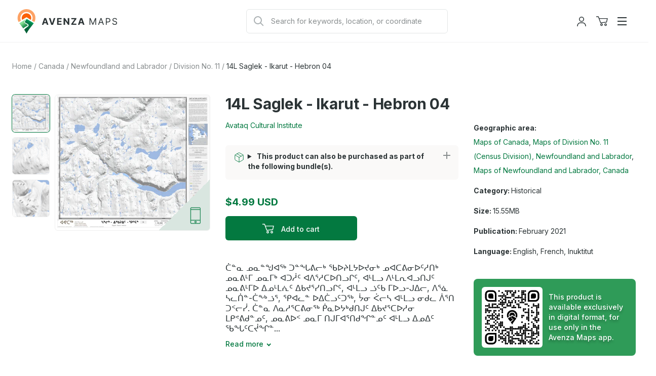

--- FILE ---
content_type: text/html; charset=utf-8
request_url: https://store.avenza.com/products/14l-saglek-ikarut-hebron-04-avataq-cultural-institute-map
body_size: 40547
content:
<!doctype html>
<!--[if lt IE 7]> <html class="no-js lt-ie9 lt-ie8 lt-ie7" lang="en"> <![endif]-->
<!--[if IE 7]> <html class="no-js lt-ie9 lt-ie8" lang="en"> <![endif]-->
<!--[if IE 8]> <html class="no-js lt-ie9" lang="en"> <![endif]-->
<!--[if IE 9 ]> <html class="ie9 no-js"> <![endif]-->
<!-- [if (gt IE 9)|!(IE)]><! -->
<html class="no-js" lang="en">
  <!-- <![endif] -->
  <head>
    <!--
Elevar Data Layer V2

This file is automatically updated and should not be edited directly.

https://knowledge.getelevar.com/how-to-customize-data-layer-version-2

Updated: 2022-11-14 17:42:05+00:00
Version: 2.42.0
-->
<!-- Google Tag Manager -->
<script>
  window.dataLayer = window.dataLayer || [];
</script>
<script>
(function(w,d,s,l,i){w[l]=w[l]||[];w[l].push({"gtm.start":
  new Date().getTime(),event:"gtm.js"});var f=d.getElementsByTagName(s)[0],
  j=d.createElement(s),dl=l!="dataLayer"?"&l="+l:"";j.async=true;j.src=
  "https://www.googletagmanager.com/gtm.js?id="+i+dl;f.parentNode.insertBefore(j,f);
})(window,document,"script","dataLayer","GTM-TV5KRFX");
</script>
<!-- End Google Tag Manager -->
<script id="elevar-gtm-suite-config" type="application/json">{"gtm_id": "GTM-TV5KRFX", "event_config": {"cart_reconcile": true, "cart_view": true, "checkout_complete": true, "checkout_step": true, "collection_view": true, "product_add_to_cart": true, "product_add_to_cart_ajax": true, "product_remove_from_cart": true, "product_select": true, "product_view": true, "search_results_view": true, "user": true, "save_order_notes": true}, "gtm_suite_script": "https://shopify-gtm-suite.getelevar.com/shops/58838c18ae7d4163dd87779416796e22b70f0e78/2.42.0/gtm-suite.js", "consent_enabled": false}</script>

    <meta charset="utf-8">
    <meta http-equiv="X-UA-Compatible" content="IE=edge,chrome=1">
    <meta name="viewport" content="width=device-width, initial-scale=1.0">
    <meta property="og:site_name" content="Avenza Maps">
<meta property="og:url" content="https://store.avenza.com/products/14l-saglek-ikarut-hebron-04-avataq-cultural-institute-map">
<meta property="og:title" content="14L Saglek - Ikarut - Hebron 04">
<meta property="og:type" content="product">
<meta property="og:description" content="ᑖᓐᓇ ᓄᓇᓐᖑᐊᖅ ᑐᓐᖓᕕᓕᒃ ᖃᐅᔨᒪᔭᐅᔪᓂᒃ ᓄᐊᑕᕕᓂᐅᑦᓱᑎᒃ ᓄᓇᕕᒻᒥ ᓄᓇᒥᒃ ᐊᑐᓲᑦ ᐊᐱᕐᓱᑕᐅᑎᓗᒋᑦ, ᐊᒻᒪᓗ ᐱᒻᒪᕆᐊᓗᑎᒍᑦ ᓄᓇᕕᒻᒥᐅ ᐃᓄᒻᒪᕇᑦ ᐃᑲᔪᕐᓯᑎᓗᒋᑦ, ᐊᒻᒪᓗ ᓘᑦᑲ ᒥᐅᓗ-ᒍᐃᓕ, ᐱᕐᓈ ᓴᓚᑏᓐ-ᑖᖕᒃᓘᕐ, ᕿᐊᓚᓐ ᐅᐃᑖᓗᑦᑐᖅ, ᔮᓂ ᐹᓕᓴ ᐊᒻᒪᓗ ᓂᑯᓚ ᐲᕐᑎ ᑐᑉᓕᓰ. ᑖᓐᓇ ᐱᓇᓱᕐᑕᕕᓂᖅ ᑮᓇᐅᔭᒃᑯᑎᒍᑦ ᐃᑲᔪᕐᑕᐅᓱᓂ ᒪᑭᕝᕕᑯᓐᓄᑦ, ᓄᓇᕕᐅᑉ ᓄᓇᒥ ᑎᒍᒥᐊᕐᑎᑯᖏᓐᓄᑦ ᐊᒻᒪᓗ ᐃᓄᐃᑦ ᖃᖓᑦᑕᔫᖏᓐᓄᓗ. Cette carte est basée sur des informations collectées "><meta property="og:price:amount" content="4.99">
  <meta property="og:price:currency" content="USD"><meta property="og:image" content="http://store.avenza.com/cdn/shop/products/20210203162446_20210203_102432_886593_Catalog50K_14L_Saglek_-_Ikarut_-_Hebron_04_4_preview_0.jpg?v=1697471755&width=1200">
          <meta name="twitter:image" content="http://store.avenza.com/cdn/shop/products/20210203162446_20210203_102432_886593_Catalog50K_14L_Saglek_-_Ikarut_-_Hebron_04_4_preview_0.jpg?v=1697471755&width=1200"><meta property="og:image" content="http://store.avenza.com/cdn/shop/files/avataq-cultural-institute-14l-saglek-ikarut-hebron-04-digital-map-36643336585372.jpg?v=1697626571&width=1200">
          <meta name="twitter:image" content="http://store.avenza.com/cdn/shop/files/avataq-cultural-institute-14l-saglek-ikarut-hebron-04-digital-map-36643336585372.jpg?v=1697626571&width=1200"><meta property="og:image" content="http://store.avenza.com/cdn/shop/products/20210203162446_20210203_102432_886593_Catalog50K_14L_Saglek_-_Ikarut_-_Hebron_04_4_preview_2_ac317692-c38d-44e0-b717-3716229bdcfd.jpg?v=1697471755&width=1200">
          <meta name="twitter:image" content="http://store.avenza.com/cdn/shop/products/20210203162446_20210203_102432_886593_Catalog50K_14L_Saglek_-_Ikarut_-_Hebron_04_4_preview_2_ac317692-c38d-44e0-b717-3716229bdcfd.jpg?v=1697471755&width=1200">
<meta property="og:image:secure_url" content="https://store.avenza.com/cdn/shop/products/20210203162446_20210203_102432_886593_Catalog50K_14L_Saglek_-_Ikarut_-_Hebron_04_4_preview_0.jpg?v=1697471755&width=1200"><meta property="og:image:secure_url" content="https://store.avenza.com/cdn/shop/files/avataq-cultural-institute-14l-saglek-ikarut-hebron-04-digital-map-36643336585372.jpg?v=1697626571&width=1200"><meta property="og:image:secure_url" content="https://store.avenza.com/cdn/shop/products/20210203162446_20210203_102432_886593_Catalog50K_14L_Saglek_-_Ikarut_-_Hebron_04_4_preview_2_ac317692-c38d-44e0-b717-3716229bdcfd.jpg?v=1697471755&width=1200">
<meta name="twitter:site" content="@Avenza"><meta name="twitter:card" content="summary_large_image">
<meta name="twitter:title" content="14L Saglek - Ikarut - Hebron 04">
<meta name="twitter:description" content="ᑖᓐᓇ ᓄᓇᓐᖑᐊᖅ ᑐᓐᖓᕕᓕᒃ ᖃᐅᔨᒪᔭᐅᔪᓂᒃ ᓄᐊᑕᕕᓂᐅᑦᓱᑎᒃ ᓄᓇᕕᒻᒥ ᓄᓇᒥᒃ ᐊᑐᓲᑦ ᐊᐱᕐᓱᑕᐅᑎᓗᒋᑦ, ᐊᒻᒪᓗ ᐱᒻᒪᕆᐊᓗᑎᒍᑦ ᓄᓇᕕᒻᒥᐅ ᐃᓄᒻᒪᕇᑦ ᐃᑲᔪᕐᓯᑎᓗᒋᑦ, ᐊᒻᒪᓗ ᓘᑦᑲ ᒥᐅᓗ-ᒍᐃᓕ, ᐱᕐᓈ ᓴᓚᑏᓐ-ᑖᖕᒃᓘᕐ, ᕿᐊᓚᓐ ᐅᐃᑖᓗᑦᑐᖅ, ᔮᓂ ᐹᓕᓴ ᐊᒻᒪᓗ ᓂᑯᓚ ᐲᕐᑎ ᑐᑉᓕᓰ. ᑖᓐᓇ ᐱᓇᓱᕐᑕᕕᓂᖅ ᑮᓇᐅᔭᒃᑯᑎᒍᑦ ᐃᑲᔪᕐᑕᐅᓱᓂ ᒪᑭᕝᕕᑯᓐᓄᑦ, ᓄᓇᕕᐅᑉ ᓄᓇᒥ ᑎᒍᒥᐊᕐᑎᑯᖏᓐᓄᑦ ᐊᒻᒪᓗ ᐃᓄᐃᑦ ᖃᖓᑦᑕᔫᖏᓐᓄᓗ. Cette carte est basée sur des informations collectées ">

    
      <title>14L Saglek - Ikarut - Hebron 04 Map by Avataq Cultural Institute | Avenza Maps</title>
    

    
      <meta name="description" content="ᑖᓐᓇ ᓄᓇᓐᖑᐊᖅ ᑐᓐᖓᕕᓕᒃ ᖃᐅᔨᒪᔭᐅᔪᓂᒃ ᓄᐊᑕᕕᓂᐅᑦᓱᑎᒃ ᓄᓇᕕᒻᒥ ᓄᓇᒥᒃ ᐊᑐᓲᑦ ᐊᐱᕐᓱᑕᐅᑎᓗᒋᑦ, ᐊᒻᒪᓗ ᐱᒻᒪᕆᐊᓗᑎᒍᑦ ᓄᓇᕕᒻᒥᐅ ᐃᓄᒻᒪᕇᑦ ᐃᑲᔪᕐᓯᑎᓗᒋᑦ, ᐊᒻᒪᓗ ᓘᑦᑲ ᒥᐅᓗ-ᒍᐃᓕ, ᐱᕐᓈ ᓴᓚᑏᓐ-ᑖᖕᒃᓘᕐ, ᕿᐊᓚᓐ ᐅᐃᑖᓗᑦᑐᖅ, ᔮᓂ ᐹᓕᓴ ᐊᒻᒪᓗ ᓂᑯᓚ ᐲᕐᑎ ᑐᑉᓕᓰ. ᑖᓐᓇ ᐱᓇᓱᕐᑕᕕᓂᖅ ᑮᓇᐅᔭᒃᑯᑎᒍᑦ ᐃᑲᔪᕐᑕᐅᓱᓂ ᒪᑭᕝᕕᑯᓐᓄᑦ, ᓄᓇᕕᐅᑉ ᓄᓇᒥ ᑎᒍᒥᐊᕐᑎᑯᖏᓐᓄᑦ ᐊᒻᒪᓗ ᐃᓄᐃᑦ ᖃᖓᑦᑕᔫᖏᓐᓄᓗ. Cette carte est basée sur des informations collectées ">
    

    
  <link rel="shortcut icon" href="//store.avenza.com/cdn/shop/files/android-chrome-512x512.png?crop=center&height=32&v=1616674993&width=32" type="image/png">


    

    <link href="//store.avenza.com/cdn/shop/t/23/assets/styles.css?v=169399315411798190631765900921" rel="stylesheet" type="text/css" media="all" />

    <link rel="canonical" href="https://store.avenza.com/products/14l-saglek-ikarut-hebron-04-avataq-cultural-institute-map">
    <script>window.performance && window.performance.mark && window.performance.mark('shopify.content_for_header.start');</script><meta name="google-site-verification" content="h8e1w-OZX2-Uq82rRMcXtlKOpWaa7XRkagd6ayD8d-Q">
<meta id="shopify-digital-wallet" name="shopify-digital-wallet" content="/44178505884/digital_wallets/dialog">
<meta name="shopify-checkout-api-token" content="1529c43c8a9fbc6b7c14859c9b6d4dc5">
<meta id="in-context-paypal-metadata" data-shop-id="44178505884" data-venmo-supported="false" data-environment="production" data-locale="en_US" data-paypal-v4="true" data-currency="USD">
<link rel="alternate" type="application/json+oembed" href="https://store.avenza.com/products/14l-saglek-ikarut-hebron-04-avataq-cultural-institute-map.oembed">
<script async="async" src="/checkouts/internal/preloads.js?locale=en-US"></script>
<script id="shopify-features" type="application/json">{"accessToken":"1529c43c8a9fbc6b7c14859c9b6d4dc5","betas":["rich-media-storefront-analytics"],"domain":"store.avenza.com","predictiveSearch":true,"shopId":44178505884,"locale":"en"}</script>
<script>var Shopify = Shopify || {};
Shopify.shop = "avenzamapstore.myshopify.com";
Shopify.locale = "en";
Shopify.currency = {"active":"USD","rate":"1.0"};
Shopify.country = "US";
Shopify.theme = {"name":"avenza-web-mapstore-shopify-theme\/production","id":148764229788,"schema_name":null,"schema_version":null,"theme_store_id":null,"role":"main"};
Shopify.theme.handle = "null";
Shopify.theme.style = {"id":null,"handle":null};
Shopify.cdnHost = "store.avenza.com/cdn";
Shopify.routes = Shopify.routes || {};
Shopify.routes.root = "/";</script>
<script type="module">!function(o){(o.Shopify=o.Shopify||{}).modules=!0}(window);</script>
<script>!function(o){function n(){var o=[];function n(){o.push(Array.prototype.slice.apply(arguments))}return n.q=o,n}var t=o.Shopify=o.Shopify||{};t.loadFeatures=n(),t.autoloadFeatures=n()}(window);</script>
<script id="shop-js-analytics" type="application/json">{"pageType":"product"}</script>
<script defer="defer" async type="module" src="//store.avenza.com/cdn/shopifycloud/shop-js/modules/v2/client.init-shop-cart-sync_C5BV16lS.en.esm.js"></script>
<script defer="defer" async type="module" src="//store.avenza.com/cdn/shopifycloud/shop-js/modules/v2/chunk.common_CygWptCX.esm.js"></script>
<script type="module">
  await import("//store.avenza.com/cdn/shopifycloud/shop-js/modules/v2/client.init-shop-cart-sync_C5BV16lS.en.esm.js");
await import("//store.avenza.com/cdn/shopifycloud/shop-js/modules/v2/chunk.common_CygWptCX.esm.js");

  window.Shopify.SignInWithShop?.initShopCartSync?.({"fedCMEnabled":true,"windoidEnabled":true});

</script>
<script>(function() {
  var isLoaded = false;
  function asyncLoad() {
    if (isLoaded) return;
    isLoaded = true;
    var urls = ["https:\/\/cookie.avada.io\/scripttag\/avada-cookies-bar.min.js?shop=avenzamapstore.myshopify.com"];
    for (var i = 0; i < urls.length; i++) {
      var s = document.createElement('script');
      s.type = 'text/javascript';
      s.async = true;
      s.src = urls[i];
      var x = document.getElementsByTagName('script')[0];
      x.parentNode.insertBefore(s, x);
    }
  };
  if(window.attachEvent) {
    window.attachEvent('onload', asyncLoad);
  } else {
    window.addEventListener('load', asyncLoad, false);
  }
})();</script>
<script id="__st">var __st={"a":44178505884,"offset":-18000,"reqid":"9e3990ff-3eee-46f8-b4da-dbbfed67586d-1768736781","pageurl":"store.avenza.com\/products\/14l-saglek-ikarut-hebron-04-avataq-cultural-institute-map","u":"4672f8e9df96","p":"product","rtyp":"product","rid":6720762511516};</script>
<script>window.ShopifyPaypalV4VisibilityTracking = true;</script>
<script id="captcha-bootstrap">!function(){'use strict';const t='contact',e='account',n='new_comment',o=[[t,t],['blogs',n],['comments',n],[t,'customer']],c=[[e,'customer_login'],[e,'guest_login'],[e,'recover_customer_password'],[e,'create_customer']],r=t=>t.map((([t,e])=>`form[action*='/${t}']:not([data-nocaptcha='true']) input[name='form_type'][value='${e}']`)).join(','),a=t=>()=>t?[...document.querySelectorAll(t)].map((t=>t.form)):[];function s(){const t=[...o],e=r(t);return a(e)}const i='password',u='form_key',d=['recaptcha-v3-token','g-recaptcha-response','h-captcha-response',i],f=()=>{try{return window.sessionStorage}catch{return}},m='__shopify_v',_=t=>t.elements[u];function p(t,e,n=!1){try{const o=window.sessionStorage,c=JSON.parse(o.getItem(e)),{data:r}=function(t){const{data:e,action:n}=t;return t[m]||n?{data:e,action:n}:{data:t,action:n}}(c);for(const[e,n]of Object.entries(r))t.elements[e]&&(t.elements[e].value=n);n&&o.removeItem(e)}catch(o){console.error('form repopulation failed',{error:o})}}const l='form_type',E='cptcha';function T(t){t.dataset[E]=!0}const w=window,h=w.document,L='Shopify',v='ce_forms',y='captcha';let A=!1;((t,e)=>{const n=(g='f06e6c50-85a8-45c8-87d0-21a2b65856fe',I='https://cdn.shopify.com/shopifycloud/storefront-forms-hcaptcha/ce_storefront_forms_captcha_hcaptcha.v1.5.2.iife.js',D={infoText:'Protected by hCaptcha',privacyText:'Privacy',termsText:'Terms'},(t,e,n)=>{const o=w[L][v],c=o.bindForm;if(c)return c(t,g,e,D).then(n);var r;o.q.push([[t,g,e,D],n]),r=I,A||(h.body.append(Object.assign(h.createElement('script'),{id:'captcha-provider',async:!0,src:r})),A=!0)});var g,I,D;w[L]=w[L]||{},w[L][v]=w[L][v]||{},w[L][v].q=[],w[L][y]=w[L][y]||{},w[L][y].protect=function(t,e){n(t,void 0,e),T(t)},Object.freeze(w[L][y]),function(t,e,n,w,h,L){const[v,y,A,g]=function(t,e,n){const i=e?o:[],u=t?c:[],d=[...i,...u],f=r(d),m=r(i),_=r(d.filter((([t,e])=>n.includes(e))));return[a(f),a(m),a(_),s()]}(w,h,L),I=t=>{const e=t.target;return e instanceof HTMLFormElement?e:e&&e.form},D=t=>v().includes(t);t.addEventListener('submit',(t=>{const e=I(t);if(!e)return;const n=D(e)&&!e.dataset.hcaptchaBound&&!e.dataset.recaptchaBound,o=_(e),c=g().includes(e)&&(!o||!o.value);(n||c)&&t.preventDefault(),c&&!n&&(function(t){try{if(!f())return;!function(t){const e=f();if(!e)return;const n=_(t);if(!n)return;const o=n.value;o&&e.removeItem(o)}(t);const e=Array.from(Array(32),(()=>Math.random().toString(36)[2])).join('');!function(t,e){_(t)||t.append(Object.assign(document.createElement('input'),{type:'hidden',name:u})),t.elements[u].value=e}(t,e),function(t,e){const n=f();if(!n)return;const o=[...t.querySelectorAll(`input[type='${i}']`)].map((({name:t})=>t)),c=[...d,...o],r={};for(const[a,s]of new FormData(t).entries())c.includes(a)||(r[a]=s);n.setItem(e,JSON.stringify({[m]:1,action:t.action,data:r}))}(t,e)}catch(e){console.error('failed to persist form',e)}}(e),e.submit())}));const S=(t,e)=>{t&&!t.dataset[E]&&(n(t,e.some((e=>e===t))),T(t))};for(const o of['focusin','change'])t.addEventListener(o,(t=>{const e=I(t);D(e)&&S(e,y())}));const B=e.get('form_key'),M=e.get(l),P=B&&M;t.addEventListener('DOMContentLoaded',(()=>{const t=y();if(P)for(const e of t)e.elements[l].value===M&&p(e,B);[...new Set([...A(),...v().filter((t=>'true'===t.dataset.shopifyCaptcha))])].forEach((e=>S(e,t)))}))}(h,new URLSearchParams(w.location.search),n,t,e,['guest_login'])})(!0,!0)}();</script>
<script integrity="sha256-4kQ18oKyAcykRKYeNunJcIwy7WH5gtpwJnB7kiuLZ1E=" data-source-attribution="shopify.loadfeatures" defer="defer" src="//store.avenza.com/cdn/shopifycloud/storefront/assets/storefront/load_feature-a0a9edcb.js" crossorigin="anonymous"></script>
<script data-source-attribution="shopify.dynamic_checkout.dynamic.init">var Shopify=Shopify||{};Shopify.PaymentButton=Shopify.PaymentButton||{isStorefrontPortableWallets:!0,init:function(){window.Shopify.PaymentButton.init=function(){};var t=document.createElement("script");t.src="https://store.avenza.com/cdn/shopifycloud/portable-wallets/latest/portable-wallets.en.js",t.type="module",document.head.appendChild(t)}};
</script>
<script data-source-attribution="shopify.dynamic_checkout.buyer_consent">
  function portableWalletsHideBuyerConsent(e){var t=document.getElementById("shopify-buyer-consent"),n=document.getElementById("shopify-subscription-policy-button");t&&n&&(t.classList.add("hidden"),t.setAttribute("aria-hidden","true"),n.removeEventListener("click",e))}function portableWalletsShowBuyerConsent(e){var t=document.getElementById("shopify-buyer-consent"),n=document.getElementById("shopify-subscription-policy-button");t&&n&&(t.classList.remove("hidden"),t.removeAttribute("aria-hidden"),n.addEventListener("click",e))}window.Shopify?.PaymentButton&&(window.Shopify.PaymentButton.hideBuyerConsent=portableWalletsHideBuyerConsent,window.Shopify.PaymentButton.showBuyerConsent=portableWalletsShowBuyerConsent);
</script>
<script data-source-attribution="shopify.dynamic_checkout.cart.bootstrap">document.addEventListener("DOMContentLoaded",(function(){function t(){return document.querySelector("shopify-accelerated-checkout-cart, shopify-accelerated-checkout")}if(t())Shopify.PaymentButton.init();else{new MutationObserver((function(e,n){t()&&(Shopify.PaymentButton.init(),n.disconnect())})).observe(document.body,{childList:!0,subtree:!0})}}));
</script>
<link id="shopify-accelerated-checkout-styles" rel="stylesheet" media="screen" href="https://store.avenza.com/cdn/shopifycloud/portable-wallets/latest/accelerated-checkout-backwards-compat.css" crossorigin="anonymous">
<style id="shopify-accelerated-checkout-cart">
        #shopify-buyer-consent {
  margin-top: 1em;
  display: inline-block;
  width: 100%;
}

#shopify-buyer-consent.hidden {
  display: none;
}

#shopify-subscription-policy-button {
  background: none;
  border: none;
  padding: 0;
  text-decoration: underline;
  font-size: inherit;
  cursor: pointer;
}

#shopify-subscription-policy-button::before {
  box-shadow: none;
}

      </style>

<script>window.performance && window.performance.mark && window.performance.mark('shopify.content_for_header.end');</script>

    

    
      
<script type="application/ld+json">
  {
    "@context": "https://schema.org/",
    "@type": "Product",
    "@id": "https:\/\/store.avenza.com\/products\/14l-saglek-ikarut-hebron-04-avataq-cultural-institute-map#product",
    "name": "14L Saglek - Ikarut - Hebron 04",
    "image": ["\/\/store.avenza.com\/cdn\/shop\/products\/20210203162446_20210203_102432_886593_Catalog50K_14L_Saglek_-_Ikarut_-_Hebron_04_4_preview_0.jpg?v=1697471755","\/\/store.avenza.com\/cdn\/shop\/files\/avataq-cultural-institute-14l-saglek-ikarut-hebron-04-digital-map-36643336585372.jpg?v=1697626571","\/\/store.avenza.com\/cdn\/shop\/products\/20210203162446_20210203_102432_886593_Catalog50K_14L_Saglek_-_Ikarut_-_Hebron_04_4_preview_2_ac317692-c38d-44e0-b717-3716229bdcfd.jpg?v=1697471755"],
    "description": "ᑖᓐᓇ  ᓄᓇᓐᖑᐊᖅ  ᑐᓐᖓᕕᓕᒃ  ᖃᐅᔨᒪᔭᐅᔪᓂᒃ  ᓄᐊᑕᕕᓂᐅᑦᓱᑎᒃ  ᓄᓇᕕᒻᒥ  ᓄᓇᒥᒃ  ᐊᑐᓲᑦ  ᐊᐱᕐᓱᑕᐅᑎᓗᒋᑦ,  ᐊᒻᒪᓗ  ᐱᒻᒪᕆᐊᓗᑎᒍᑦ  ᓄᓇᕕᒻᒥᐅ  ᐃᓄᒻᒪᕇᑦ ᐃᑲᔪᕐᓯᑎᓗᒋᑦ,  ᐊᒻᒪᓗ  ᓘᑦᑲ  ᒥᐅᓗ-ᒍᐃᓕ,  ᐱᕐᓈ  ᓴᓚᑏᓐ-ᑖᖕᒃᓘᕐ,  ᕿᐊᓚᓐ ᐅᐃᑖᓗᑦᑐᖅ,  ᔮᓂ  ᐹᓕᓴ  ᐊᒻᒪᓗ  ᓂᑯᓚ  ᐲᕐᑎ  ᑐᑉᓕᓰ.  ᑖᓐᓇ  ᐱᓇᓱᕐᑕᕕᓂᖅ  ᑮᓇᐅᔭᒃᑯᑎᒍᑦ  ᐃᑲᔪᕐᑕᐅᓱᓂ  ᒪᑭᕝᕕᑯᓐᓄᑦ,  ᓄᓇᕕᐅᑉ  ᓄᓇᒥ  ᑎᒍᒥᐊᕐᑎᑯᖏᓐᓄᑦ  ᐊᒻᒪᓗ  ᐃᓄᐃᑦ  ᖃᖓᑦᑕᔫᖏᓐᓄᓗ.\r\n\r\nCette carte est basée sur des informations collectées durant des entrevues menées avec les utilisateurs du territoire du Nunavik, avec l’importante contribution des ainés, ainsi que Ludger Müller-Wille, Bernard Saladin d’Anglure, Helen Oweetaluktuk, Johnny Palliser and Nicolas Pirti-Duplessis. \r\nCe travail fut supporté financièrement par la Corporation Makivik, l’Association des corporations foncières du Nunavik et Air Inuit.\r\n\r\nThis map is based upon information collected through interviews with Nunavik land users, and with the important contribution of the elders, as well as Ludger Müller-Wille, Bernard Saladin d’Anglure, Helen Oweetaluktuk, Johnny Palliser and Nicolas Pirti-Duplessis. This work was supported financially by Makivik Corportation, the Nunavik Landholding Corporation Association and Air Inuit.\r\n\r\nCONTACT US\r\nAvataq Cultural Institute\r\nᐊᕙᑕᖅ ᐱᐅᓯᑐᖃᓕᕆᕕᒃ\r\nInstitut culturel Avataq\r\n4150 Sainte-Catherine Ouest, #360\r\nWestmount, Québec, H3Z 2Y5\r\nT : 514 989-9031 #222 or 233\r\n1-800-361-5029 #222 or 233\r\nF : 514 989-8789\r\nEmail : nunatop@avataq.qc.ca\r\nFor further information concerning our activities and departments at Avataq Cultural Institute, visit our webpage \r\nPour de plus amples informations concernant nos activités et départements à l\u0026#39;Institut culturel Avataq, visitez notre page web\r\nwww.avataq.qc.ca       www.nunatop.com",
    "sku": "1234921",
    "mpn": "",
    "brand": {
      "@type": "Brand",
      "name": "Avataq Cultural Institute"
    },
    "offers": {
      "@type": "Offer",
      "url": "https:\/\/store.avenza.com\/products\/14l-saglek-ikarut-hebron-04-avataq-cultural-institute-map",
      "priceCurrency": "USD",
      "price": "4.99",
      "priceValidUntil": "2026-03-19",
      "itemCondition": "https://schema.org/NewCondition",
      "availability": "https://schema.org/InStock"
    }}
</script>
    

    

    

    
      <meta name="google-site-verification" content="Z1WC7DaGr2MJvlP15FNpxJCVb1o_q_FJh7ile_txY14">
      <!-- Hotjar Tracking Code for https://store.avenza.com/ -->
<script>
  (function(h,o,t,j,a,r){
      h.hj=h.hj||function(){(h.hj.q=h.hj.q||[]).push(arguments)};
      h._hjSettings={hjid:3718510,hjsv:6};
      a=o.getElementsByTagName('head')[0];
      r=o.createElement('script');r.async=1;
      r.src=t+h._hjSettings.hjid+j+h._hjSettings.hjsv;
      a.appendChild(r);
  })(window,document,'https://static.hotjar.com/c/hotjar-','.js?sv=');
</script>
    
  <script src="https://cdn.shopify.com/extensions/019b35a3-cff8-7eb0-85f4-edb1f960047c/avada-app-49/assets/avada-cookie.js" type="text/javascript" defer="defer"></script>
<link href="https://monorail-edge.shopifysvc.com" rel="dns-prefetch">
<script>(function(){if ("sendBeacon" in navigator && "performance" in window) {try {var session_token_from_headers = performance.getEntriesByType('navigation')[0].serverTiming.find(x => x.name == '_s').description;} catch {var session_token_from_headers = undefined;}var session_cookie_matches = document.cookie.match(/_shopify_s=([^;]*)/);var session_token_from_cookie = session_cookie_matches && session_cookie_matches.length === 2 ? session_cookie_matches[1] : "";var session_token = session_token_from_headers || session_token_from_cookie || "";function handle_abandonment_event(e) {var entries = performance.getEntries().filter(function(entry) {return /monorail-edge.shopifysvc.com/.test(entry.name);});if (!window.abandonment_tracked && entries.length === 0) {window.abandonment_tracked = true;var currentMs = Date.now();var navigation_start = performance.timing.navigationStart;var payload = {shop_id: 44178505884,url: window.location.href,navigation_start,duration: currentMs - navigation_start,session_token,page_type: "product"};window.navigator.sendBeacon("https://monorail-edge.shopifysvc.com/v1/produce", JSON.stringify({schema_id: "online_store_buyer_site_abandonment/1.1",payload: payload,metadata: {event_created_at_ms: currentMs,event_sent_at_ms: currentMs}}));}}window.addEventListener('pagehide', handle_abandonment_event);}}());</script>
<script id="web-pixels-manager-setup">(function e(e,d,r,n,o){if(void 0===o&&(o={}),!Boolean(null===(a=null===(i=window.Shopify)||void 0===i?void 0:i.analytics)||void 0===a?void 0:a.replayQueue)){var i,a;window.Shopify=window.Shopify||{};var t=window.Shopify;t.analytics=t.analytics||{};var s=t.analytics;s.replayQueue=[],s.publish=function(e,d,r){return s.replayQueue.push([e,d,r]),!0};try{self.performance.mark("wpm:start")}catch(e){}var l=function(){var e={modern:/Edge?\/(1{2}[4-9]|1[2-9]\d|[2-9]\d{2}|\d{4,})\.\d+(\.\d+|)|Firefox\/(1{2}[4-9]|1[2-9]\d|[2-9]\d{2}|\d{4,})\.\d+(\.\d+|)|Chrom(ium|e)\/(9{2}|\d{3,})\.\d+(\.\d+|)|(Maci|X1{2}).+ Version\/(15\.\d+|(1[6-9]|[2-9]\d|\d{3,})\.\d+)([,.]\d+|)( \(\w+\)|)( Mobile\/\w+|) Safari\/|Chrome.+OPR\/(9{2}|\d{3,})\.\d+\.\d+|(CPU[ +]OS|iPhone[ +]OS|CPU[ +]iPhone|CPU IPhone OS|CPU iPad OS)[ +]+(15[._]\d+|(1[6-9]|[2-9]\d|\d{3,})[._]\d+)([._]\d+|)|Android:?[ /-](13[3-9]|1[4-9]\d|[2-9]\d{2}|\d{4,})(\.\d+|)(\.\d+|)|Android.+Firefox\/(13[5-9]|1[4-9]\d|[2-9]\d{2}|\d{4,})\.\d+(\.\d+|)|Android.+Chrom(ium|e)\/(13[3-9]|1[4-9]\d|[2-9]\d{2}|\d{4,})\.\d+(\.\d+|)|SamsungBrowser\/([2-9]\d|\d{3,})\.\d+/,legacy:/Edge?\/(1[6-9]|[2-9]\d|\d{3,})\.\d+(\.\d+|)|Firefox\/(5[4-9]|[6-9]\d|\d{3,})\.\d+(\.\d+|)|Chrom(ium|e)\/(5[1-9]|[6-9]\d|\d{3,})\.\d+(\.\d+|)([\d.]+$|.*Safari\/(?![\d.]+ Edge\/[\d.]+$))|(Maci|X1{2}).+ Version\/(10\.\d+|(1[1-9]|[2-9]\d|\d{3,})\.\d+)([,.]\d+|)( \(\w+\)|)( Mobile\/\w+|) Safari\/|Chrome.+OPR\/(3[89]|[4-9]\d|\d{3,})\.\d+\.\d+|(CPU[ +]OS|iPhone[ +]OS|CPU[ +]iPhone|CPU IPhone OS|CPU iPad OS)[ +]+(10[._]\d+|(1[1-9]|[2-9]\d|\d{3,})[._]\d+)([._]\d+|)|Android:?[ /-](13[3-9]|1[4-9]\d|[2-9]\d{2}|\d{4,})(\.\d+|)(\.\d+|)|Mobile Safari.+OPR\/([89]\d|\d{3,})\.\d+\.\d+|Android.+Firefox\/(13[5-9]|1[4-9]\d|[2-9]\d{2}|\d{4,})\.\d+(\.\d+|)|Android.+Chrom(ium|e)\/(13[3-9]|1[4-9]\d|[2-9]\d{2}|\d{4,})\.\d+(\.\d+|)|Android.+(UC? ?Browser|UCWEB|U3)[ /]?(15\.([5-9]|\d{2,})|(1[6-9]|[2-9]\d|\d{3,})\.\d+)\.\d+|SamsungBrowser\/(5\.\d+|([6-9]|\d{2,})\.\d+)|Android.+MQ{2}Browser\/(14(\.(9|\d{2,})|)|(1[5-9]|[2-9]\d|\d{3,})(\.\d+|))(\.\d+|)|K[Aa][Ii]OS\/(3\.\d+|([4-9]|\d{2,})\.\d+)(\.\d+|)/},d=e.modern,r=e.legacy,n=navigator.userAgent;return n.match(d)?"modern":n.match(r)?"legacy":"unknown"}(),u="modern"===l?"modern":"legacy",c=(null!=n?n:{modern:"",legacy:""})[u],f=function(e){return[e.baseUrl,"/wpm","/b",e.hashVersion,"modern"===e.buildTarget?"m":"l",".js"].join("")}({baseUrl:d,hashVersion:r,buildTarget:u}),m=function(e){var d=e.version,r=e.bundleTarget,n=e.surface,o=e.pageUrl,i=e.monorailEndpoint;return{emit:function(e){var a=e.status,t=e.errorMsg,s=(new Date).getTime(),l=JSON.stringify({metadata:{event_sent_at_ms:s},events:[{schema_id:"web_pixels_manager_load/3.1",payload:{version:d,bundle_target:r,page_url:o,status:a,surface:n,error_msg:t},metadata:{event_created_at_ms:s}}]});if(!i)return console&&console.warn&&console.warn("[Web Pixels Manager] No Monorail endpoint provided, skipping logging."),!1;try{return self.navigator.sendBeacon.bind(self.navigator)(i,l)}catch(e){}var u=new XMLHttpRequest;try{return u.open("POST",i,!0),u.setRequestHeader("Content-Type","text/plain"),u.send(l),!0}catch(e){return console&&console.warn&&console.warn("[Web Pixels Manager] Got an unhandled error while logging to Monorail."),!1}}}}({version:r,bundleTarget:l,surface:e.surface,pageUrl:self.location.href,monorailEndpoint:e.monorailEndpoint});try{o.browserTarget=l,function(e){var d=e.src,r=e.async,n=void 0===r||r,o=e.onload,i=e.onerror,a=e.sri,t=e.scriptDataAttributes,s=void 0===t?{}:t,l=document.createElement("script"),u=document.querySelector("head"),c=document.querySelector("body");if(l.async=n,l.src=d,a&&(l.integrity=a,l.crossOrigin="anonymous"),s)for(var f in s)if(Object.prototype.hasOwnProperty.call(s,f))try{l.dataset[f]=s[f]}catch(e){}if(o&&l.addEventListener("load",o),i&&l.addEventListener("error",i),u)u.appendChild(l);else{if(!c)throw new Error("Did not find a head or body element to append the script");c.appendChild(l)}}({src:f,async:!0,onload:function(){if(!function(){var e,d;return Boolean(null===(d=null===(e=window.Shopify)||void 0===e?void 0:e.analytics)||void 0===d?void 0:d.initialized)}()){var d=window.webPixelsManager.init(e)||void 0;if(d){var r=window.Shopify.analytics;r.replayQueue.forEach((function(e){var r=e[0],n=e[1],o=e[2];d.publishCustomEvent(r,n,o)})),r.replayQueue=[],r.publish=d.publishCustomEvent,r.visitor=d.visitor,r.initialized=!0}}},onerror:function(){return m.emit({status:"failed",errorMsg:"".concat(f," has failed to load")})},sri:function(e){var d=/^sha384-[A-Za-z0-9+/=]+$/;return"string"==typeof e&&d.test(e)}(c)?c:"",scriptDataAttributes:o}),m.emit({status:"loading"})}catch(e){m.emit({status:"failed",errorMsg:(null==e?void 0:e.message)||"Unknown error"})}}})({shopId: 44178505884,storefrontBaseUrl: "https://store.avenza.com",extensionsBaseUrl: "https://extensions.shopifycdn.com/cdn/shopifycloud/web-pixels-manager",monorailEndpoint: "https://monorail-edge.shopifysvc.com/unstable/produce_batch",surface: "storefront-renderer",enabledBetaFlags: ["2dca8a86"],webPixelsConfigList: [{"id":"451149980","configuration":"{\"config\":\"{\\\"pixel_id\\\":\\\"G-FC9WSVS14B\\\",\\\"target_country\\\":\\\"US\\\",\\\"gtag_events\\\":[{\\\"type\\\":\\\"begin_checkout\\\",\\\"action_label\\\":\\\"G-FC9WSVS14B\\\"},{\\\"type\\\":\\\"search\\\",\\\"action_label\\\":\\\"G-FC9WSVS14B\\\"},{\\\"type\\\":\\\"view_item\\\",\\\"action_label\\\":[\\\"G-FC9WSVS14B\\\",\\\"MC-EQJ8Y51PL0\\\"]},{\\\"type\\\":\\\"purchase\\\",\\\"action_label\\\":[\\\"G-FC9WSVS14B\\\",\\\"MC-EQJ8Y51PL0\\\"]},{\\\"type\\\":\\\"page_view\\\",\\\"action_label\\\":[\\\"G-FC9WSVS14B\\\",\\\"MC-EQJ8Y51PL0\\\"]},{\\\"type\\\":\\\"add_payment_info\\\",\\\"action_label\\\":\\\"G-FC9WSVS14B\\\"},{\\\"type\\\":\\\"add_to_cart\\\",\\\"action_label\\\":\\\"G-FC9WSVS14B\\\"}],\\\"enable_monitoring_mode\\\":false}\"}","eventPayloadVersion":"v1","runtimeContext":"OPEN","scriptVersion":"b2a88bafab3e21179ed38636efcd8a93","type":"APP","apiClientId":1780363,"privacyPurposes":[],"dataSharingAdjustments":{"protectedCustomerApprovalScopes":["read_customer_address","read_customer_email","read_customer_name","read_customer_personal_data","read_customer_phone"]}},{"id":"786588","configuration":"{\"global__consentEnabled\": \"false\", \"global__serverSideUrl\": \"__EMPTY__\", \"audiohook__live\": \"false\", \"audiohook__pixelId\": \"__EMPTY__\", \"audiohook__enabledWebEvents__pageView\": \"false\", \"audiohook__enabledWebEvents__purchase\": \"false\", \"audiohook__consent__enabled\": \"false\", \"audiohook__consent__ad_storage\": \"false\", \"audiohook__consent__analytics_storage\": \"false\", \"audiohook__consent__functionality_storage\": \"false\", \"audiohook__consent__personalization_storage\": \"false\", \"audiohook__consent__security_storage\": \"false\"}","eventPayloadVersion":"v1","runtimeContext":"STRICT","scriptVersion":"0.3.0","type":"APP","apiClientId":2509311,"privacyPurposes":["ANALYTICS","MARKETING","SALE_OF_DATA"],"dataSharingAdjustments":{"protectedCustomerApprovalScopes":["read_customer_address","read_customer_email","read_customer_name","read_customer_personal_data","read_customer_phone"]}},{"id":"shopify-app-pixel","configuration":"{}","eventPayloadVersion":"v1","runtimeContext":"STRICT","scriptVersion":"0450","apiClientId":"shopify-pixel","type":"APP","privacyPurposes":["ANALYTICS","MARKETING"]},{"id":"shopify-custom-pixel","eventPayloadVersion":"v1","runtimeContext":"LAX","scriptVersion":"0450","apiClientId":"shopify-pixel","type":"CUSTOM","privacyPurposes":["ANALYTICS","MARKETING"]}],isMerchantRequest: false,initData: {"shop":{"name":"Avenza Maps","paymentSettings":{"currencyCode":"USD"},"myshopifyDomain":"avenzamapstore.myshopify.com","countryCode":"CA","storefrontUrl":"https:\/\/store.avenza.com"},"customer":null,"cart":null,"checkout":null,"productVariants":[{"price":{"amount":4.99,"currencyCode":"USD"},"product":{"title":"14L Saglek - Ikarut - Hebron 04","vendor":"Avataq Cultural Institute","id":"6720762511516","untranslatedTitle":"14L Saglek - Ikarut - Hebron 04","url":"\/products\/14l-saglek-ikarut-hebron-04-avataq-cultural-institute-map","type":"digital map"},"id":"39836361064604","image":{"src":"\/\/store.avenza.com\/cdn\/shop\/products\/20210203162446_20210203_102432_886593_Catalog50K_14L_Saglek_-_Ikarut_-_Hebron_04_4_preview_0.jpg?v=1697471755"},"sku":"1234921","title":"Default Title","untranslatedTitle":"Default Title"}],"purchasingCompany":null},},"https://store.avenza.com/cdn","fcfee988w5aeb613cpc8e4bc33m6693e112",{"modern":"","legacy":""},{"shopId":"44178505884","storefrontBaseUrl":"https:\/\/store.avenza.com","extensionBaseUrl":"https:\/\/extensions.shopifycdn.com\/cdn\/shopifycloud\/web-pixels-manager","surface":"storefront-renderer","enabledBetaFlags":"[\"2dca8a86\"]","isMerchantRequest":"false","hashVersion":"fcfee988w5aeb613cpc8e4bc33m6693e112","publish":"custom","events":"[[\"page_viewed\",{}],[\"product_viewed\",{\"productVariant\":{\"price\":{\"amount\":4.99,\"currencyCode\":\"USD\"},\"product\":{\"title\":\"14L Saglek - Ikarut - Hebron 04\",\"vendor\":\"Avataq Cultural Institute\",\"id\":\"6720762511516\",\"untranslatedTitle\":\"14L Saglek - Ikarut - Hebron 04\",\"url\":\"\/products\/14l-saglek-ikarut-hebron-04-avataq-cultural-institute-map\",\"type\":\"digital map\"},\"id\":\"39836361064604\",\"image\":{\"src\":\"\/\/store.avenza.com\/cdn\/shop\/products\/20210203162446_20210203_102432_886593_Catalog50K_14L_Saglek_-_Ikarut_-_Hebron_04_4_preview_0.jpg?v=1697471755\"},\"sku\":\"1234921\",\"title\":\"Default Title\",\"untranslatedTitle\":\"Default Title\"}}]]"});</script><script>
  window.ShopifyAnalytics = window.ShopifyAnalytics || {};
  window.ShopifyAnalytics.meta = window.ShopifyAnalytics.meta || {};
  window.ShopifyAnalytics.meta.currency = 'USD';
  var meta = {"product":{"id":6720762511516,"gid":"gid:\/\/shopify\/Product\/6720762511516","vendor":"Avataq Cultural Institute","type":"digital map","handle":"14l-saglek-ikarut-hebron-04-avataq-cultural-institute-map","variants":[{"id":39836361064604,"price":499,"name":"14L Saglek - Ikarut - Hebron 04","public_title":null,"sku":"1234921"}],"remote":false},"page":{"pageType":"product","resourceType":"product","resourceId":6720762511516,"requestId":"9e3990ff-3eee-46f8-b4da-dbbfed67586d-1768736781"}};
  for (var attr in meta) {
    window.ShopifyAnalytics.meta[attr] = meta[attr];
  }
</script>
<script class="analytics">
  (function () {
    var customDocumentWrite = function(content) {
      var jquery = null;

      if (window.jQuery) {
        jquery = window.jQuery;
      } else if (window.Checkout && window.Checkout.$) {
        jquery = window.Checkout.$;
      }

      if (jquery) {
        jquery('body').append(content);
      }
    };

    var hasLoggedConversion = function(token) {
      if (token) {
        return document.cookie.indexOf('loggedConversion=' + token) !== -1;
      }
      return false;
    }

    var setCookieIfConversion = function(token) {
      if (token) {
        var twoMonthsFromNow = new Date(Date.now());
        twoMonthsFromNow.setMonth(twoMonthsFromNow.getMonth() + 2);

        document.cookie = 'loggedConversion=' + token + '; expires=' + twoMonthsFromNow;
      }
    }

    var trekkie = window.ShopifyAnalytics.lib = window.trekkie = window.trekkie || [];
    if (trekkie.integrations) {
      return;
    }
    trekkie.methods = [
      'identify',
      'page',
      'ready',
      'track',
      'trackForm',
      'trackLink'
    ];
    trekkie.factory = function(method) {
      return function() {
        var args = Array.prototype.slice.call(arguments);
        args.unshift(method);
        trekkie.push(args);
        return trekkie;
      };
    };
    for (var i = 0; i < trekkie.methods.length; i++) {
      var key = trekkie.methods[i];
      trekkie[key] = trekkie.factory(key);
    }
    trekkie.load = function(config) {
      trekkie.config = config || {};
      trekkie.config.initialDocumentCookie = document.cookie;
      var first = document.getElementsByTagName('script')[0];
      var script = document.createElement('script');
      script.type = 'text/javascript';
      script.onerror = function(e) {
        var scriptFallback = document.createElement('script');
        scriptFallback.type = 'text/javascript';
        scriptFallback.onerror = function(error) {
                var Monorail = {
      produce: function produce(monorailDomain, schemaId, payload) {
        var currentMs = new Date().getTime();
        var event = {
          schema_id: schemaId,
          payload: payload,
          metadata: {
            event_created_at_ms: currentMs,
            event_sent_at_ms: currentMs
          }
        };
        return Monorail.sendRequest("https://" + monorailDomain + "/v1/produce", JSON.stringify(event));
      },
      sendRequest: function sendRequest(endpointUrl, payload) {
        // Try the sendBeacon API
        if (window && window.navigator && typeof window.navigator.sendBeacon === 'function' && typeof window.Blob === 'function' && !Monorail.isIos12()) {
          var blobData = new window.Blob([payload], {
            type: 'text/plain'
          });

          if (window.navigator.sendBeacon(endpointUrl, blobData)) {
            return true;
          } // sendBeacon was not successful

        } // XHR beacon

        var xhr = new XMLHttpRequest();

        try {
          xhr.open('POST', endpointUrl);
          xhr.setRequestHeader('Content-Type', 'text/plain');
          xhr.send(payload);
        } catch (e) {
          console.log(e);
        }

        return false;
      },
      isIos12: function isIos12() {
        return window.navigator.userAgent.lastIndexOf('iPhone; CPU iPhone OS 12_') !== -1 || window.navigator.userAgent.lastIndexOf('iPad; CPU OS 12_') !== -1;
      }
    };
    Monorail.produce('monorail-edge.shopifysvc.com',
      'trekkie_storefront_load_errors/1.1',
      {shop_id: 44178505884,
      theme_id: 148764229788,
      app_name: "storefront",
      context_url: window.location.href,
      source_url: "//store.avenza.com/cdn/s/trekkie.storefront.cd680fe47e6c39ca5d5df5f0a32d569bc48c0f27.min.js"});

        };
        scriptFallback.async = true;
        scriptFallback.src = '//store.avenza.com/cdn/s/trekkie.storefront.cd680fe47e6c39ca5d5df5f0a32d569bc48c0f27.min.js';
        first.parentNode.insertBefore(scriptFallback, first);
      };
      script.async = true;
      script.src = '//store.avenza.com/cdn/s/trekkie.storefront.cd680fe47e6c39ca5d5df5f0a32d569bc48c0f27.min.js';
      first.parentNode.insertBefore(script, first);
    };
    trekkie.load(
      {"Trekkie":{"appName":"storefront","development":false,"defaultAttributes":{"shopId":44178505884,"isMerchantRequest":null,"themeId":148764229788,"themeCityHash":"16176661581934166334","contentLanguage":"en","currency":"USD"},"isServerSideCookieWritingEnabled":true,"monorailRegion":"shop_domain","enabledBetaFlags":["65f19447"]},"Session Attribution":{},"S2S":{"facebookCapiEnabled":false,"source":"trekkie-storefront-renderer","apiClientId":580111}}
    );

    var loaded = false;
    trekkie.ready(function() {
      if (loaded) return;
      loaded = true;

      window.ShopifyAnalytics.lib = window.trekkie;

      var originalDocumentWrite = document.write;
      document.write = customDocumentWrite;
      try { window.ShopifyAnalytics.merchantGoogleAnalytics.call(this); } catch(error) {};
      document.write = originalDocumentWrite;

      window.ShopifyAnalytics.lib.page(null,{"pageType":"product","resourceType":"product","resourceId":6720762511516,"requestId":"9e3990ff-3eee-46f8-b4da-dbbfed67586d-1768736781","shopifyEmitted":true});

      var match = window.location.pathname.match(/checkouts\/(.+)\/(thank_you|post_purchase)/)
      var token = match? match[1]: undefined;
      if (!hasLoggedConversion(token)) {
        setCookieIfConversion(token);
        window.ShopifyAnalytics.lib.track("Viewed Product",{"currency":"USD","variantId":39836361064604,"productId":6720762511516,"productGid":"gid:\/\/shopify\/Product\/6720762511516","name":"14L Saglek - Ikarut - Hebron 04","price":"4.99","sku":"1234921","brand":"Avataq Cultural Institute","variant":null,"category":"digital map","nonInteraction":true,"remote":false},undefined,undefined,{"shopifyEmitted":true});
      window.ShopifyAnalytics.lib.track("monorail:\/\/trekkie_storefront_viewed_product\/1.1",{"currency":"USD","variantId":39836361064604,"productId":6720762511516,"productGid":"gid:\/\/shopify\/Product\/6720762511516","name":"14L Saglek - Ikarut - Hebron 04","price":"4.99","sku":"1234921","brand":"Avataq Cultural Institute","variant":null,"category":"digital map","nonInteraction":true,"remote":false,"referer":"https:\/\/store.avenza.com\/products\/14l-saglek-ikarut-hebron-04-avataq-cultural-institute-map"});
      }
    });


        var eventsListenerScript = document.createElement('script');
        eventsListenerScript.async = true;
        eventsListenerScript.src = "//store.avenza.com/cdn/shopifycloud/storefront/assets/shop_events_listener-3da45d37.js";
        document.getElementsByTagName('head')[0].appendChild(eventsListenerScript);

})();</script>
<script
  defer
  src="https://store.avenza.com/cdn/shopifycloud/perf-kit/shopify-perf-kit-3.0.4.min.js"
  data-application="storefront-renderer"
  data-shop-id="44178505884"
  data-render-region="gcp-us-central1"
  data-page-type="product"
  data-theme-instance-id="148764229788"
  data-theme-name=""
  data-theme-version=""
  data-monorail-region="shop_domain"
  data-resource-timing-sampling-rate="10"
  data-shs="true"
  data-shs-beacon="true"
  data-shs-export-with-fetch="true"
  data-shs-logs-sample-rate="1"
  data-shs-beacon-endpoint="https://store.avenza.com/api/collect"
></script>
</head>
  <body class="template-product template-">
    <script>
  (() => {
    const configElement = document.getElementById("elevar-gtm-suite-config");

    if (!configElement) {
      console.error("Elevar Data Layer: Config element not found");
      return;
    }

    const config = JSON.parse(configElement.textContent);

    const script = document.createElement("script");
    script.type = "text/javascript";
    script.src = config.gtm_suite_script;

    script.onerror = () => {
      console.error("Elevar Data Layer: JS script failed to load");
    };
    script.onload = async () => {
      if (!window.ElevarGtmSuite) {
        console.error("Elevar Data Layer: `ElevarGtmSuite` is not defined");
        return;
      }

      const cartData = {
  attributes:{},
  cartTotal: "0.0",
  currencyCode:"USD",
  items: []
}
;

      await window.ElevarGtmSuite.handlers.cartAttributesReconcile(
        cartData,
        config.event_config.save_order_notes,
        config.consent_enabled
      );

      if (config.event_config.user) {
        const data = {cartTotal: "0.0",
    currencyCode:"USD",};
        window.ElevarGtmSuite.handlers.user(data);
      }

      if (config.event_config.product_add_to_cart_ajax) {
        window.ElevarGtmSuite.handlers.productAddToCartAjax(
          config.event_config.save_order_notes,
          config.consent_enabled
        );
      }

      if (config.event_config.cart_reconcile) {
        window.ElevarGtmSuite.handlers.cartItemsReconcile(cartData);
      }const data ={
    attributes:{},
    currencyCode:"USD",
    
defaultVariant: {id:"1234921",name:"14L Saglek - Ikarut - Hebron 04",
        brand:"Avataq Cultural Institute",
        category:"digital map",
        variant:"Default Title",
        price: "4.99",
        productId: "6720762511516",
        variantId: "39836361064604",
        compareAtPrice: "0.0",
        image:"\/\/store.avenza.com\/cdn\/shop\/products\/20210203162446_20210203_102432_886593_Catalog50K_14L_Saglek_-_Ikarut_-_Hebron_04_4_preview_0.jpg?v=1697471755",
        inventory: "0"
      },items: [{id:"1234921",name:"14L Saglek - Ikarut - Hebron 04",
          brand:"Avataq Cultural Institute",
          category:"digital map",
          variant:"Default Title",
          price: "4.99",
          productId: "6720762511516",
          variantId: "39836361064604",
          compareAtPrice: "0.0",
          image:"\/\/store.avenza.com\/cdn\/shop\/products\/20210203162446_20210203_102432_886593_Catalog50K_14L_Saglek_-_Ikarut_-_Hebron_04_4_preview_0.jpg?v=1697471755",
          inventory: "0"
        },]
  };

      if (config.event_config.product_view) {
        window.ElevarGtmSuite.handlers.productView(data);
      }
      if (config.event_config.product_add_to_cart) {
        window.ElevarGtmSuite.handlers.productAddToCartForm(
          data,
          config.event_config.save_order_notes,
          config.consent_enabled
        );
      }};

    document.body.appendChild(script);
  })();
</script>
<!-- Google Tag Manager (noscript) -->
<noscript>
    <iframe src="https://www.googletagmanager.com/ns.html?id=GTM-TV5KRFX" height="0" width="0" style="display:none;visibility:hidden"></iframe>
</noscript>
<!-- End Google Tag Manager (noscript) -->
    <!-- BEGIN sections: header-group -->
<div id="shopify-section-sections--19637222408348__header" class="shopify-section shopify-section-group-header-group">


<div class="header__wrapper">
  <div class="header__fixed">
    
    <header id="header" class="header header--search">
      <div class="row">
        <div class="header__content">
          <a href="/" class="header__logo">
            
              <span class="visually-hidden">Avenza Maps</span>
            
                      <svg width="202" height="52" viewBox="0 0 202 52" fill="none">    <path d="M53.7793 32.9175L54.7647 29.9343H59.536L60.5213 32.9175H63.5293L58.9655 19.8018H55.387L50.8232 32.9175H53.7793ZM55.4908 27.7741L57.0985 22.8364H57.2022L58.8099 27.7741H55.4908ZM67.6782 19.8018H64.5665L69.1303 32.9175H72.7087L77.2725 19.8018H74.1609L70.9455 29.7286H70.8417L67.6782 19.8018ZM80.6954 32.9175H89.6155V30.6544H83.4959V27.5169H89.1488V25.2024H83.4959V22.1163H89.6155V19.8532H80.6954V32.9175ZM104.655 19.8018H101.855V28.0312H101.751L96.0464 19.8018H93.6089V32.9175H96.4094V24.688H96.5131L102.27 32.9175H104.655V19.8018ZM108.649 32.9175H118.762V30.6544H112.175L118.762 21.4991V19.8532H108.649V22.1163H115.235L108.649 31.2716V32.9175ZM124.985 32.9175L125.97 29.9343H130.742L131.727 32.9175H134.735L130.171 19.8018H126.541L121.977 32.9175H124.985ZM126.645 27.7741L128.252 22.8364H128.356L129.964 27.7741H126.645ZM144.848 19.8018V32.9175H146.352V22.9393H146.456L150.605 32.8661H152.057L156.206 22.9393H156.309V32.9175H157.813V19.8018H155.894L151.382 30.6544H151.227L146.767 19.8018H144.848ZM163.362 32.9175L164.711 29.2142H170.053L171.401 32.9175H173.06L168.237 19.8018H166.578L161.703 32.9175H163.362ZM165.178 27.7741L167.304 21.8591H167.408L169.534 27.7741H165.178ZM176.898 32.9175H178.506V28.1341H181.41C184.47 28.1341 185.87 26.2825 185.87 23.9679C185.87 21.6534 184.47 19.8018 181.358 19.8018H176.898V32.9175ZM178.506 26.694V21.2419H181.306C183.433 21.2419 184.263 22.4249 184.263 23.9679C184.263 25.5624 183.433 26.7454 181.306 26.7454H178.506V26.694ZM197.435 23.0936H198.991C198.939 21.1391 197.072 19.6475 194.531 19.6475C191.99 19.6475 190.019 21.0876 190.019 23.2993C190.019 25.0481 191.316 26.1282 193.39 26.694L194.998 27.1569C196.398 27.5169 197.643 28.0312 197.643 29.3171C197.643 30.7573 196.243 31.6831 194.427 31.6831C192.872 31.6831 191.471 31.0144 191.316 29.5228H189.656C189.812 31.6831 191.575 33.1232 194.376 33.1232C197.435 33.1232 199.147 31.4773 199.147 29.3171C199.147 26.8483 196.813 26.0767 195.413 25.7167L194.064 25.3567C193.079 25.0995 191.523 24.5851 191.523 23.1964C191.523 21.962 192.664 21.0362 194.427 21.0362C196.087 21.0362 197.28 21.8077 197.435 23.0936Z" fill="currentColor"/>    <path d="M20.7962 21.3965C20.485 21.7565 20.1738 22.1166 19.9145 22.528C19.0329 23.6596 18.2031 24.8426 17.5808 26.077C17.4252 26.3856 17.2696 26.6942 17.2177 27.0028C17.114 27.1571 17.114 27.26 17.114 27.4143C17.114 27.5686 17.114 27.6715 17.1659 27.7743C17.2696 27.9801 17.4252 28.2372 17.6326 28.3915C17.8919 28.5973 18.1512 28.803 18.4106 28.9573C18.981 29.3174 19.6552 29.626 20.2776 29.986C20.8999 30.2946 21.5741 30.6546 22.2483 31.0661C22.5595 31.2719 22.9225 31.4776 23.2337 31.7348C23.5448 31.9919 23.856 32.3005 24.1153 32.7634C24.2709 32.9692 24.3227 33.2264 24.3746 33.4835C24.4265 33.7921 24.4265 34.0493 24.4265 34.3065C24.3227 34.8722 24.0634 35.3352 23.8041 35.6952C23.493 36.0552 23.2337 36.3638 22.8706 36.621C22.5595 36.8782 22.2483 37.1354 21.9371 37.3411C21.3148 37.804 20.7443 38.2155 20.1738 38.6269C19.0329 39.4499 17.9438 40.3243 17.0103 41.3015C16.5435 41.7644 16.1287 42.2273 15.7656 42.6902C17.2696 44.9019 18.8254 47.4222 20.3294 50.3025C25.4118 40.7357 31.0647 35.1809 34.6432 29.8317L20.7962 21.3965Z" fill="url(#paint0_logo_linear)"/>    <path d="M20.7958 35.6952C21.3663 35.3352 21.9886 34.9751 22.2998 34.6151C22.5072 34.4093 22.6109 34.255 22.6109 34.1007C22.6628 33.895 22.6628 33.7921 22.5591 33.5864C22.4035 33.1749 21.8849 32.712 21.3663 32.3005C20.8477 31.8891 20.2253 31.529 19.603 31.169C18.9807 30.8089 18.3583 30.4489 17.736 29.986C17.4248 29.7803 17.1136 29.5231 16.8025 29.2145C16.4913 28.9059 16.232 28.5458 16.1283 28.0829C16.0246 27.8258 16.0246 27.5686 16.0764 27.3629C16.1283 27.1571 16.1801 26.9514 16.232 26.7456C16.3876 26.3856 16.5432 26.0256 16.6988 25.6655C17.0618 24.9969 17.4767 24.3797 17.9434 23.8139C18.3583 23.2481 18.8251 22.6309 19.2918 22.0651C19.4993 21.8594 19.6549 21.6022 19.8623 21.3965L6.1709 29.8831C8.24535 32.9692 10.994 36.1581 13.9501 40.17C14.3131 39.8099 14.6762 39.5013 15.0911 39.1927C16.2839 38.2155 17.6323 37.444 18.8769 36.6725C19.5511 36.3638 20.1735 36.0038 20.7958 35.6952Z" fill="url(#paint1_logo_linear)"/>    <path d="M20.3293 10.2866C15.1432 10.2866 10.9424 14.4528 10.9424 19.5962C10.9424 20.9335 11.2536 22.1679 11.7203 23.2995L19.6032 18.4132C20.0181 18.1561 20.5886 18.1561 21.0035 18.4132L28.8864 23.2995C29.405 22.1679 29.6643 20.9335 29.6643 19.5962C29.7162 14.4528 25.5154 10.2866 20.3293 10.2866Z" fill="#FB6107"/>    <path d="M20.3293 2.05713C10.5793 2.05713 2.64453 9.87513 2.64453 19.5962C2.64453 22.5794 3.42245 25.1511 4.77085 27.6199L9.43837 24.7396C8.71231 23.1966 8.24556 21.4478 8.24556 19.5962C8.24556 13.0126 13.6391 7.66346 20.2774 7.66346C26.9156 7.66346 32.3092 13.0126 32.3092 19.5962C32.3092 21.4478 31.8943 23.1966 31.1164 24.7396L35.7839 27.6199C37.0805 25.1511 37.9103 22.5794 37.9103 19.5962C38.014 9.87513 30.1311 2.05713 20.3293 2.05713Z" fill="#FDA265"/>    <defs>      <linearGradient id="paint0_logo_linear" x1="27.5772" y1="25.4286" x2="18.1055" y2="41.5686" gradientUnits="userSpaceOnUse">        <stop stop-color="#00A35E"/>        <stop offset="0.294" stop-color="#037947"/>        <stop offset="1" stop-color="#006137"/>      </linearGradient>      <linearGradient id="paint1_logo_linear" x1="13.0673" y1="25.7049" x2="18.5784" y2="34.4395" gradientUnits="userSpaceOnUse">        <stop stop-color="#86E49F"/>        <stop offset="0.2702" stop-color="#86DD93"/>        <stop offset="1" stop-color="#259453"/>      </linearGradient>    </defs>    </svg>  
          </a>
          
<div class="header__search " id="search-header">
  <div class="search-box__close" id="mobile-search-close">
                                                                                      <svg width="22" height="21" viewBox="0 0 22 21" fill="none" style="">      <path d="M9.78272 18.2173L2.00048 10.4351M9.78272 2.65282L2.00048 10.4351M2.00048 10.4351H20.4995" stroke="currentColor" stroke-width="1.5"/>    </svg>                                  

    <span class="visually-hidden">Close search</span>
  </div>
  
    <div id="search-box" class="search-box">
      <form id="search-form" class="search-box__form">
        <input type="search" id="search-input" class="input input--text input--border search-box__input" autocomplete="off" placeholder="Search for keywords, location, or coordinate">
      </form>
      <div id="suggestions" class="search-suggestions" style="visibility: hidden;">
        <div class="search-suggestions__header">
          <ul class="search-suggestions__tabs">
            <li>
              <a href="#" class="search-suggestions__tab active" data-suggestion="suggestion-maps">Maps</a>
            </li>
            <li>
              <a href="#" class="search-suggestions__tab" data-suggestion="suggestion-locations">Locations</a>
            </li>
            <li>
              <a href="#" class="search-suggestions__tab" data-suggestion="suggestion-pages">Pages</a>
            </li>
            <li>
              <a href="#" class="search-suggestions__tab" data-suggestion="suggestion-articles">Articles</a>
            </li>
          </ul>
          <div id="tab-border" class="search-suggestions__tab-border"></div>
        </div>
        <div class="search-suggestions__content">
          <div id="suggestion-maps" class="search-suggestions__items">
            <div id="suggestion-collections" data-tab="suggestion-maps" class="search-suggestions__items-collections" data-empty="No collections for your search query."></div>
            <div id="map-results" data-tab="suggestion-maps" class="search-suggestions__items-maps" data-empty="No maps for your search query."></div>
          </div>
          <div id="suggestion-locations" data-tab="suggesion-locations" class="search-suggestions__items search-suggestions__items--google" data-empty="No locations for your search query." style="display: none;"></div>
          <div id="suggestion-pages" data-tab="suggestion-pages" class="search-suggestions__items" style="display: none;" data-empty="No pages for your search query."></div>
          <div id="suggestion-articles" data-tab="suggestion-articles" class="search-suggestions__items" style="display: none;" data-empty="No articles for your search query."></div>
        </div>
      </div>
      <div id="search-suggestions-empty" class="search-suggestions search-suggestions--empty" style="visibility: hidden;">
        <div class="search-suggestions__footer">
          <button id="go-to-search" class="js-go-to-search">Advanced search</button>
        </div>
      </div>
    </div>
  
</div>
          
<navigation class="navigation" role="navigation">
  <ul class="menu" role="menu">
    
      
      
        <li class="menu__item menu__item--main menu__item--has-dropdown" role="none">
          <a href="/search" class="menu__link" role="menuitem">Map Store</a>
          
            <div class="menu__dropdown">
              <div class="menu__dropdown-content">
                <ul class="menu__list" role="menu">
                  
                    <li class="menu__item menu__item--dropdown" role="none">
                      <a href="https://store.avenza.com/search" class="menu__link menu__link--dropdown" role="menuitem">Get Maps</a>
                    </li>
                  
                    <li class="menu__item menu__item--dropdown" role="none">
                      <a href="/pages/publishers-how-it-works" class="menu__link menu__link--dropdown" role="menuitem">Sell Maps</a>
                    </li>
                  
                    <li class="menu__item menu__item--dropdown" role="none">
                      <a href="#near-me" class="menu__link menu__link--dropdown" role="menuitem">Discover Maps Nearby</a>
                    </li>
                  
                </ul>
              </div>
            </div>
          
        </li>
      
    
      
      
        <li class="menu__item menu__item--main menu__item--has-dropdown" role="none">
          <a href="/pages/app-features" class="menu__link" role="menuitem">App</a>
          
            <div class="menu__dropdown">
              <div class="menu__dropdown-content">
                <ul class="menu__list" role="menu">
                  
                    <li class="menu__item menu__item--dropdown" role="none">
                      <a href="/blogs/avenza-maps-news" class="menu__link menu__link--dropdown" role="menuitem">News</a>
                    </li>
                  
                    <li class="menu__item menu__item--dropdown" role="none">
                      <a href="/pages/app-features" class="menu__link menu__link--dropdown" role="menuitem">Learn More</a>
                    </li>
                  
                </ul>
              </div>
            </div>
          
        </li>
      
    
      
        <li class="menu__item menu__item--main" role="none">
          <a href="/pages/pricing" class="menu__link" role="menuitem">Pricing</a>
        </li>
      
      
    
      
      
        <li class="menu__item menu__item--main menu__item--has-dropdown" role="none">
          <a href="/pages/explore" class="menu__link" role="menuitem">Explore</a>
          
            <div class="menu__dropdown">
              <div class="menu__dropdown-content">
                <ul class="menu__list" role="menu">
                  
                    <li class="menu__item menu__item--dropdown" role="none">
                      <a href="/pages/hiking" class="menu__link menu__link--dropdown" role="menuitem">Hiking</a>
                    </li>
                  
                    <li class="menu__item menu__item--dropdown" role="none">
                      <a href="/pages/cycling" class="menu__link menu__link--dropdown" role="menuitem">Cycling</a>
                    </li>
                  
                    <li class="menu__item menu__item--dropdown" role="none">
                      <a href="/pages/hunting" class="menu__link menu__link--dropdown" role="menuitem">Hunting</a>
                    </li>
                  
                    <li class="menu__item menu__item--dropdown" role="none">
                      <a href="/pages/fishing" class="menu__link menu__link--dropdown" role="menuitem">Fishing</a>
                    </li>
                  
                    <li class="menu__item menu__item--dropdown" role="none">
                      <a href="/pages/off-roading" class="menu__link menu__link--dropdown" role="menuitem">Off-Roading</a>
                    </li>
                  
                    <li class="menu__item menu__item--dropdown" role="none">
                      <a href="/pages/skiing" class="menu__link menu__link--dropdown" role="menuitem">Skiing</a>
                    </li>
                  
                    <li class="menu__item menu__item--dropdown" role="none">
                      <a href="/pages/paddling" class="menu__link menu__link--dropdown" role="menuitem">Paddling</a>
                    </li>
                  
                    <li class="menu__item menu__item--dropdown" role="none">
                      <a href="/pages/camping" class="menu__link menu__link--dropdown" role="menuitem">Camping</a>
                    </li>
                  
                    <li class="menu__item menu__item--dropdown" role="none">
                      <a href="/pages/explore" class="menu__link menu__link--dropdown" role="menuitem">All Adventures</a>
                    </li>
                  
                </ul>
              </div>
            </div>
          
        </li>
      
    
      
      
        <li class="menu__item menu__item--main menu__item--has-dropdown" role="none">
          <a href="/pages/pro-features" class="menu__link" role="menuitem">Professionals</a>
          
            <div class="menu__dropdown">
              <div class="menu__dropdown-content">
                <ul class="menu__list" role="menu">
                  
                    <li class="menu__item menu__item--dropdown" role="none">
                      <a href="/pages/government" class="menu__link menu__link--dropdown" role="menuitem">Government</a>
                    </li>
                  
                    <li class="menu__item menu__item--dropdown" role="none">
                      <a href="/pages/firefighting" class="menu__link menu__link--dropdown" role="menuitem">Firefighting</a>
                    </li>
                  
                    <li class="menu__item menu__item--dropdown" role="none">
                      <a href="/pages/forestry" class="menu__link menu__link--dropdown" role="menuitem">Forestry</a>
                    </li>
                  
                    <li class="menu__item menu__item--dropdown" role="none">
                      <a href="/pages/non-profit" class="menu__link menu__link--dropdown" role="menuitem">Non-Profit</a>
                    </li>
                  
                    <li class="menu__item menu__item--dropdown" role="none">
                      <a href="/pages/mining-oil-exploration" class="menu__link menu__link--dropdown" role="menuitem">Mining, Oil, & Exploration</a>
                    </li>
                  
                    <li class="menu__item menu__item--dropdown" role="none">
                      <a href="/pages/conservation-recreation" class="menu__link menu__link--dropdown" role="menuitem">Conservation & Recreation</a>
                    </li>
                  
                    <li class="menu__item menu__item--dropdown" role="none">
                      <a href="/pages/utilities-renewable-energy" class="menu__link menu__link--dropdown" role="menuitem">Utilities & Renewable Energy</a>
                    </li>
                  
                    <li class="menu__item menu__item--dropdown" role="none">
                      <a href="/pages/academics" class="menu__link menu__link--dropdown" role="menuitem">Education</a>
                    </li>
                  
                    <li class="menu__item menu__item--dropdown" role="none">
                      <a href="/pages/pro-features" class="menu__link menu__link--dropdown" role="menuitem">Avenza Maps Pro</a>
                    </li>
                  
                </ul>
              </div>
            </div>
          
        </li>
      
    
      
        <li class="menu__item menu__item--main" role="none">
          <a href="https://support.avenzamaps.com/hc/en-us" class="menu__link" role="menuitem">Support</a>
        </li>
      
      
    
  </ul>
</navigation>
          <ul class="header__actions">
            <li class="header__action">
              <button type="button" id="mobile-search-trigger" class="header__search-trigger">
                    <svg width="19" height="20" viewBox="0 0 19 20" fill="none" style="">      <circle cx="8" cy="8" r="7.25" stroke="currentColor" stroke-width="1.5"/>      <path d="M13.3536 13.6465L18.3536 18.6465" stroke="currentColor" stroke-width="1.5"/>    </svg>                                                                                                                

                <span class="visually-hidden">Search</span>
              </button>
            </li>
            
              <li class="header__action header__action--has-dropdown">
                
                  <a class="header__account" href="/account">
                            <svg width="18" height="19" viewBox="0 0 18 19" fill="none" style="">      <circle cx="9" cy="5" r="4.25" stroke="currentColor" stroke-width="1.5"/>      <path d="M17 19V18C17 14.6863 14.3137 12 11 12H7C3.68629 12 1 14.6863 1 18V19" stroke="currentColor" stroke-width="1.5"/>    </svg>                                                                                                            

                    <span class="visually-hidden">My account</span>
                  </a>
                
              </li>
            
            <li class="header__action">
              <a class="header__cart" href="/cart" id="cart-toggle">
                      <svg width="23" height="20" viewBox="0 0 23 20" fill="none" style="">      <circle cx="18.5" cy="16.75" r="1.75" stroke="currentColor" stroke-width="1.4"/>      <circle cx="10.5" cy="16.75" r="1.75" stroke="currentColor" stroke-width="1.4"/>      <path d="M5.59778 4.6H22L20.3296 11.8L8.67778 13L4.27778 1H0" stroke="currentColor" stroke-width="1.4" stroke-linejoin="round"/>    </svg>                                                                                                              

                <span id="header-cart-count" class="header__cart-count ">
                  
                </span>
                <span class="visually-hidden">View cart</span>
              </a>
              <div id="cart-dropdown" class="cart-dropdown hide" data-empty="Your cart is empty" data-duplicate="This map is already in your cart">
  <div id="cart-dropdown-items" class="cart-dropdown__items"></div>
  <div class="cart-dropdown__footer">
    <p class="cart-dropdown__total">Total: <span id="cart-dropdown-total"></span></p>
    
      <a class="btn btn--primary btn--wide" href="/account/login?redirect_url=https://store.avenza.com/cart">Go to checkout</a>
    
  </div>
</div>

            </li>
            <li class="header__action">
              <button type="button" id="mobile-menu-trigger" class="header__menu-trigger">
                <i></i>
                <span class="visually-hidden">Menu</span>
              </button>
            </li>
          </ul>
        </div>
      </div>
      <div id="mobile-menu" class="mobile-menu">
  <div class="mobile-menu__header">
              <svg width="202" height="52" viewBox="0 0 202 52" fill="none">    <path d="M53.7793 32.9175L54.7647 29.9343H59.536L60.5213 32.9175H63.5293L58.9655 19.8018H55.387L50.8232 32.9175H53.7793ZM55.4908 27.7741L57.0985 22.8364H57.2022L58.8099 27.7741H55.4908ZM67.6782 19.8018H64.5665L69.1303 32.9175H72.7087L77.2725 19.8018H74.1609L70.9455 29.7286H70.8417L67.6782 19.8018ZM80.6954 32.9175H89.6155V30.6544H83.4959V27.5169H89.1488V25.2024H83.4959V22.1163H89.6155V19.8532H80.6954V32.9175ZM104.655 19.8018H101.855V28.0312H101.751L96.0464 19.8018H93.6089V32.9175H96.4094V24.688H96.5131L102.27 32.9175H104.655V19.8018ZM108.649 32.9175H118.762V30.6544H112.175L118.762 21.4991V19.8532H108.649V22.1163H115.235L108.649 31.2716V32.9175ZM124.985 32.9175L125.97 29.9343H130.742L131.727 32.9175H134.735L130.171 19.8018H126.541L121.977 32.9175H124.985ZM126.645 27.7741L128.252 22.8364H128.356L129.964 27.7741H126.645ZM144.848 19.8018V32.9175H146.352V22.9393H146.456L150.605 32.8661H152.057L156.206 22.9393H156.309V32.9175H157.813V19.8018H155.894L151.382 30.6544H151.227L146.767 19.8018H144.848ZM163.362 32.9175L164.711 29.2142H170.053L171.401 32.9175H173.06L168.237 19.8018H166.578L161.703 32.9175H163.362ZM165.178 27.7741L167.304 21.8591H167.408L169.534 27.7741H165.178ZM176.898 32.9175H178.506V28.1341H181.41C184.47 28.1341 185.87 26.2825 185.87 23.9679C185.87 21.6534 184.47 19.8018 181.358 19.8018H176.898V32.9175ZM178.506 26.694V21.2419H181.306C183.433 21.2419 184.263 22.4249 184.263 23.9679C184.263 25.5624 183.433 26.7454 181.306 26.7454H178.506V26.694ZM197.435 23.0936H198.991C198.939 21.1391 197.072 19.6475 194.531 19.6475C191.99 19.6475 190.019 21.0876 190.019 23.2993C190.019 25.0481 191.316 26.1282 193.39 26.694L194.998 27.1569C196.398 27.5169 197.643 28.0312 197.643 29.3171C197.643 30.7573 196.243 31.6831 194.427 31.6831C192.872 31.6831 191.471 31.0144 191.316 29.5228H189.656C189.812 31.6831 191.575 33.1232 194.376 33.1232C197.435 33.1232 199.147 31.4773 199.147 29.3171C199.147 26.8483 196.813 26.0767 195.413 25.7167L194.064 25.3567C193.079 25.0995 191.523 24.5851 191.523 23.1964C191.523 21.962 192.664 21.0362 194.427 21.0362C196.087 21.0362 197.28 21.8077 197.435 23.0936Z" fill="currentColor"/>    <path d="M20.7962 21.3965C20.485 21.7565 20.1738 22.1166 19.9145 22.528C19.0329 23.6596 18.2031 24.8426 17.5808 26.077C17.4252 26.3856 17.2696 26.6942 17.2177 27.0028C17.114 27.1571 17.114 27.26 17.114 27.4143C17.114 27.5686 17.114 27.6715 17.1659 27.7743C17.2696 27.9801 17.4252 28.2372 17.6326 28.3915C17.8919 28.5973 18.1512 28.803 18.4106 28.9573C18.981 29.3174 19.6552 29.626 20.2776 29.986C20.8999 30.2946 21.5741 30.6546 22.2483 31.0661C22.5595 31.2719 22.9225 31.4776 23.2337 31.7348C23.5448 31.9919 23.856 32.3005 24.1153 32.7634C24.2709 32.9692 24.3227 33.2264 24.3746 33.4835C24.4265 33.7921 24.4265 34.0493 24.4265 34.3065C24.3227 34.8722 24.0634 35.3352 23.8041 35.6952C23.493 36.0552 23.2337 36.3638 22.8706 36.621C22.5595 36.8782 22.2483 37.1354 21.9371 37.3411C21.3148 37.804 20.7443 38.2155 20.1738 38.6269C19.0329 39.4499 17.9438 40.3243 17.0103 41.3015C16.5435 41.7644 16.1287 42.2273 15.7656 42.6902C17.2696 44.9019 18.8254 47.4222 20.3294 50.3025C25.4118 40.7357 31.0647 35.1809 34.6432 29.8317L20.7962 21.3965Z" fill="url(#paint0_logo_linear)"/>    <path d="M20.7958 35.6952C21.3663 35.3352 21.9886 34.9751 22.2998 34.6151C22.5072 34.4093 22.6109 34.255 22.6109 34.1007C22.6628 33.895 22.6628 33.7921 22.5591 33.5864C22.4035 33.1749 21.8849 32.712 21.3663 32.3005C20.8477 31.8891 20.2253 31.529 19.603 31.169C18.9807 30.8089 18.3583 30.4489 17.736 29.986C17.4248 29.7803 17.1136 29.5231 16.8025 29.2145C16.4913 28.9059 16.232 28.5458 16.1283 28.0829C16.0246 27.8258 16.0246 27.5686 16.0764 27.3629C16.1283 27.1571 16.1801 26.9514 16.232 26.7456C16.3876 26.3856 16.5432 26.0256 16.6988 25.6655C17.0618 24.9969 17.4767 24.3797 17.9434 23.8139C18.3583 23.2481 18.8251 22.6309 19.2918 22.0651C19.4993 21.8594 19.6549 21.6022 19.8623 21.3965L6.1709 29.8831C8.24535 32.9692 10.994 36.1581 13.9501 40.17C14.3131 39.8099 14.6762 39.5013 15.0911 39.1927C16.2839 38.2155 17.6323 37.444 18.8769 36.6725C19.5511 36.3638 20.1735 36.0038 20.7958 35.6952Z" fill="url(#paint1_logo_linear)"/>    <path d="M20.3293 10.2866C15.1432 10.2866 10.9424 14.4528 10.9424 19.5962C10.9424 20.9335 11.2536 22.1679 11.7203 23.2995L19.6032 18.4132C20.0181 18.1561 20.5886 18.1561 21.0035 18.4132L28.8864 23.2995C29.405 22.1679 29.6643 20.9335 29.6643 19.5962C29.7162 14.4528 25.5154 10.2866 20.3293 10.2866Z" fill="#FB6107"/>    <path d="M20.3293 2.05713C10.5793 2.05713 2.64453 9.87513 2.64453 19.5962C2.64453 22.5794 3.42245 25.1511 4.77085 27.6199L9.43837 24.7396C8.71231 23.1966 8.24556 21.4478 8.24556 19.5962C8.24556 13.0126 13.6391 7.66346 20.2774 7.66346C26.9156 7.66346 32.3092 13.0126 32.3092 19.5962C32.3092 21.4478 31.8943 23.1966 31.1164 24.7396L35.7839 27.6199C37.0805 25.1511 37.9103 22.5794 37.9103 19.5962C38.014 9.87513 30.1311 2.05713 20.3293 2.05713Z" fill="#FDA265"/>    <defs>      <linearGradient id="paint0_logo_linear" x1="27.5772" y1="25.4286" x2="18.1055" y2="41.5686" gradientUnits="userSpaceOnUse">        <stop stop-color="#00A35E"/>        <stop offset="0.294" stop-color="#037947"/>        <stop offset="1" stop-color="#006137"/>      </linearGradient>      <linearGradient id="paint1_logo_linear" x1="13.0673" y1="25.7049" x2="18.5784" y2="34.4395" gradientUnits="userSpaceOnUse">        <stop stop-color="#86E49F"/>        <stop offset="0.2702" stop-color="#86DD93"/>        <stop offset="1" stop-color="#259453"/>      </linearGradient>    </defs>    </svg>  
    <button type="button" id="mobile-menu-close">                                                                            <svg width="15" height="15" viewBox="0 0 15 15" style="">      <polygon points="12.761 14.18 14.18 12.761 8.599 7.18 14.18 1.599 12.761 .18 7.18 5.761 1.599 .18 .18 1.599 5.761 7.18 .18 12.761 1.599 14.18 7.18 8.599" fill="currentColor"/>    </svg>                                        
</button>
  </div>
  
<navigation class="navigation" role="navigation">
  <ul class="menu" role="menu">
    
      
      
        <li class="menu__item menu__item--main menu__item--has-dropdown" role="none">
          <a href="/search" class="menu__link" role="menuitem">Map Store</a>
          
            <div class="menu__dropdown">
              <div class="menu__dropdown-content">
                <ul class="menu__list" role="menu">
                  
                    <li class="menu__item menu__item--dropdown" role="none">
                      <a href="https://store.avenza.com/search" class="menu__link menu__link--dropdown" role="menuitem">Get Maps</a>
                    </li>
                  
                    <li class="menu__item menu__item--dropdown" role="none">
                      <a href="/pages/publishers-how-it-works" class="menu__link menu__link--dropdown" role="menuitem">Sell Maps</a>
                    </li>
                  
                    <li class="menu__item menu__item--dropdown" role="none">
                      <a href="#near-me" class="menu__link menu__link--dropdown" role="menuitem">Discover Maps Nearby</a>
                    </li>
                  
                </ul>
              </div>
            </div>
          
        </li>
      
    
      
      
        <li class="menu__item menu__item--main menu__item--has-dropdown" role="none">
          <a href="/pages/app-features" class="menu__link" role="menuitem">App</a>
          
            <div class="menu__dropdown">
              <div class="menu__dropdown-content">
                <ul class="menu__list" role="menu">
                  
                    <li class="menu__item menu__item--dropdown" role="none">
                      <a href="/blogs/avenza-maps-news" class="menu__link menu__link--dropdown" role="menuitem">News</a>
                    </li>
                  
                    <li class="menu__item menu__item--dropdown" role="none">
                      <a href="/pages/app-features" class="menu__link menu__link--dropdown" role="menuitem">Learn More</a>
                    </li>
                  
                </ul>
              </div>
            </div>
          
        </li>
      
    
      
        <li class="menu__item menu__item--main" role="none">
          <a href="/pages/pricing" class="menu__link" role="menuitem">Pricing</a>
        </li>
      
      
    
      
      
        <li class="menu__item menu__item--main menu__item--has-dropdown" role="none">
          <a href="/pages/explore" class="menu__link" role="menuitem">Explore</a>
          
            <div class="menu__dropdown">
              <div class="menu__dropdown-content">
                <ul class="menu__list" role="menu">
                  
                    <li class="menu__item menu__item--dropdown" role="none">
                      <a href="/pages/hiking" class="menu__link menu__link--dropdown" role="menuitem">Hiking</a>
                    </li>
                  
                    <li class="menu__item menu__item--dropdown" role="none">
                      <a href="/pages/cycling" class="menu__link menu__link--dropdown" role="menuitem">Cycling</a>
                    </li>
                  
                    <li class="menu__item menu__item--dropdown" role="none">
                      <a href="/pages/hunting" class="menu__link menu__link--dropdown" role="menuitem">Hunting</a>
                    </li>
                  
                    <li class="menu__item menu__item--dropdown" role="none">
                      <a href="/pages/fishing" class="menu__link menu__link--dropdown" role="menuitem">Fishing</a>
                    </li>
                  
                    <li class="menu__item menu__item--dropdown" role="none">
                      <a href="/pages/off-roading" class="menu__link menu__link--dropdown" role="menuitem">Off-Roading</a>
                    </li>
                  
                    <li class="menu__item menu__item--dropdown" role="none">
                      <a href="/pages/skiing" class="menu__link menu__link--dropdown" role="menuitem">Skiing</a>
                    </li>
                  
                    <li class="menu__item menu__item--dropdown" role="none">
                      <a href="/pages/paddling" class="menu__link menu__link--dropdown" role="menuitem">Paddling</a>
                    </li>
                  
                    <li class="menu__item menu__item--dropdown" role="none">
                      <a href="/pages/camping" class="menu__link menu__link--dropdown" role="menuitem">Camping</a>
                    </li>
                  
                    <li class="menu__item menu__item--dropdown" role="none">
                      <a href="/pages/explore" class="menu__link menu__link--dropdown" role="menuitem">All Adventures</a>
                    </li>
                  
                </ul>
              </div>
            </div>
          
        </li>
      
    
      
      
        <li class="menu__item menu__item--main menu__item--has-dropdown" role="none">
          <a href="/pages/pro-features" class="menu__link" role="menuitem">Professionals</a>
          
            <div class="menu__dropdown">
              <div class="menu__dropdown-content">
                <ul class="menu__list" role="menu">
                  
                    <li class="menu__item menu__item--dropdown" role="none">
                      <a href="/pages/government" class="menu__link menu__link--dropdown" role="menuitem">Government</a>
                    </li>
                  
                    <li class="menu__item menu__item--dropdown" role="none">
                      <a href="/pages/firefighting" class="menu__link menu__link--dropdown" role="menuitem">Firefighting</a>
                    </li>
                  
                    <li class="menu__item menu__item--dropdown" role="none">
                      <a href="/pages/forestry" class="menu__link menu__link--dropdown" role="menuitem">Forestry</a>
                    </li>
                  
                    <li class="menu__item menu__item--dropdown" role="none">
                      <a href="/pages/non-profit" class="menu__link menu__link--dropdown" role="menuitem">Non-Profit</a>
                    </li>
                  
                    <li class="menu__item menu__item--dropdown" role="none">
                      <a href="/pages/mining-oil-exploration" class="menu__link menu__link--dropdown" role="menuitem">Mining, Oil, & Exploration</a>
                    </li>
                  
                    <li class="menu__item menu__item--dropdown" role="none">
                      <a href="/pages/conservation-recreation" class="menu__link menu__link--dropdown" role="menuitem">Conservation & Recreation</a>
                    </li>
                  
                    <li class="menu__item menu__item--dropdown" role="none">
                      <a href="/pages/utilities-renewable-energy" class="menu__link menu__link--dropdown" role="menuitem">Utilities & Renewable Energy</a>
                    </li>
                  
                    <li class="menu__item menu__item--dropdown" role="none">
                      <a href="/pages/academics" class="menu__link menu__link--dropdown" role="menuitem">Education</a>
                    </li>
                  
                    <li class="menu__item menu__item--dropdown" role="none">
                      <a href="/pages/pro-features" class="menu__link menu__link--dropdown" role="menuitem">Avenza Maps Pro</a>
                    </li>
                  
                </ul>
              </div>
            </div>
          
        </li>
      
    
      
        <li class="menu__item menu__item--main" role="none">
          <a href="https://support.avenzamaps.com/hc/en-us" class="menu__link" role="menuitem">Support</a>
        </li>
      
      
    
  </ul>
</navigation>
</div>
    </header>
  </div>
</div>

</div>
<!-- END sections: header-group -->

    <main
      id="main"
      class="main "
      role="main"
      aria-label="Main content"
      tabindex="-1"
    >
      

      <div id="shopify-section-template--19637223227548__main" class="shopify-section product--section">








<div class="product__wrapper">
  <div class="row">
    
      <nav class="breadcrumbs" aria-label="Breadcrumbs">
  <ul>
    <li><a href="/">Home</a></li>
    
      
      
        <li>
          <span class="breadcrumbs__delimiter" aria-hidden="true">/</span>
          <a href="/collections/maps-of-canada">
            Canada
          </a>
        </li>
    
    
      
      
        <li>
          <span class="breadcrumbs__delimiter" aria-hidden="true">/</span>
          <a href="/collections/maps-of-newfoundland-and-labrador-canada">
            Newfoundland and Labrador
          </a>
        </li>
    
    
      
      
        <li>
          <span class="breadcrumbs__delimiter" aria-hidden="true">/</span>
          <a href="/collections/maps-of-division-no-11-newfoundland-and-labrador">
            Division No. 11
          </a>
        </li>
    
    
    <li class="breadcrumbs__current">
      <span class="breadcrumbs__delimiter" aria-hidden="true">/</span>
      <span>14L Saglek - Ikarut - Hebron 04</span>
    </li>
  </ul>
</nav>

<script type="application/ld+json">
{
  "@context": "https://schema.org",
  "@type": "BreadcrumbList",
  "itemListElement": [
    {
      "@type": "ListItem",
      "position": 1,
      "name": "Home",
      "item": "https:\/\/store.avenza.com"
    }
    ,{
            "@type": "ListItem",
            "position": 2,
            "name": "Canada",
            "item": "https:\/\/store.avenza.com\/collections\/maps-of-canada"
          }
    ,{
            "@type": "ListItem",
            "position": 3,
            "name": "Newfoundland and Labrador",
            "item": "https:\/\/store.avenza.com\/collections\/maps-of-newfoundland-and-labrador-canada"
          }
    ,{
            "@type": "ListItem",
            "position": 4,
            "name": "Division No. 11",
            "item": "https:\/\/store.avenza.com\/collections\/maps-of-division-no-11-newfoundland-and-labrador"
          }
    
    ,{
      "@type": "ListItem",
      "position": 5,
      "name": "14L Saglek - Ikarut - Hebron 04"
    }
  ]
}
</script>

    
    <div class="columns">
      <div class="column-12 column-tablet-4">
        <div class="gallery gallery--row gallery--zoom-disabled" id="gallery">
  <div class="gallery__image" id="gallery-image">
    
      <img
        src="//store.avenza.com/cdn/shop/products/20210203162446_20210203_102432_886593_Catalog50K_14L_Saglek_-_Ikarut_-_Hebron_04_4_preview_0.jpg?v=1697471755&width=400"
        data-id="1"
        width="400"
        height="400"
        data-zoom="//store.avenza.com/cdn/shop/products/20210203162446_20210203_102432_886593_Catalog50K_14L_Saglek_-_Ikarut_-_Hebron_04_4_preview_0.jpg?v=1697471755&width=1191"
        alt="14L Saglek - Ikarut - Hebron 04"
        
      >
    
      <img
        src="//store.avenza.com/cdn/shop/files/avataq-cultural-institute-14l-saglek-ikarut-hebron-04-digital-map-36643336585372.jpg?v=1697626571&width=400"
        data-id="2"
        width="400"
        height="400"
        data-zoom="//store.avenza.com/cdn/shop/files/avataq-cultural-institute-14l-saglek-ikarut-hebron-04-digital-map-36643336585372.jpg?v=1697626571&width=1024"
        alt="Avataq Cultural Institute 14L Saglek - Ikarut - Hebron 04 digital map"
         loading="lazy"
      >
    
      <img
        src="//store.avenza.com/cdn/shop/products/20210203162446_20210203_102432_886593_Catalog50K_14L_Saglek_-_Ikarut_-_Hebron_04_4_preview_2_ac317692-c38d-44e0-b717-3716229bdcfd.jpg?v=1697471755&width=400"
        data-id="3"
        width="400"
        height="400"
        data-zoom="//store.avenza.com/cdn/shop/products/20210203162446_20210203_102432_886593_Catalog50K_14L_Saglek_-_Ikarut_-_Hebron_04_4_preview_2_ac317692-c38d-44e0-b717-3716229bdcfd.jpg?v=1697471755&width=1024"
        alt="14L Saglek - Ikarut - Hebron 04"
         loading="lazy"
      >
    
    <div class="gallery__product-type">
                  <svg width="21px" height="34px" viewBox="0 0 21 34" version="1.1" xmlns="http://www.w3.org/2000/svg" xmlns:xlink="http://www.w3.org/1999/xlink">      <path d="M18.62332,1 C19.80502,1 20.76632,1.9613 20.76632,3.14294 L20.76632,30.8572 C20.76632,32.0388 19.80502,33.0001 18.62332,33.0001 L3.14294,33.0001 C1.9613,33.0001 1,32.0388 1,30.8572 L1,3.14294 C1,1.9613 1.9613,1 3.14294,1 L18.62332,1 Z M19.96642,26.6003 L1.79986,26.6003 L1.79986,30.8572 C1.79986,31.5975 2.40228,32.2 3.14294,32.2 L18.62332,32.2 C19.36402,32.2 19.96642,31.5975 19.96642,30.8572 L19.96642,26.6003 Z M10.99432,27.6055 C12.05112,27.6055 12.91082,28.4651 12.91082,29.522 C12.91082,30.5785 12.05112,31.4382 10.99432,31.4382 C9.93782,31.4382 9.07812,30.5785 9.07812,29.522 C9.07812,28.4651 9.93782,27.6055 10.99432,27.6055 Z M10.99432,28.4053 C10.37882,28.4053 9.87802,28.9061 9.87802,29.522 C9.87802,30.1375 10.37882,30.6383 10.99432,30.6383 C11.61012,30.6383 12.11092,30.1375 12.11092,29.522 C12.11092,28.9061 11.61012,28.4053 10.99432,28.4053 Z M19.96642,5.4339 L1.79986,5.4339 L1.79986,25.8004 L19.96642,25.8004 L19.96642,5.4339 Z M18.62332,1.79987 L3.14294,1.79987 C2.40228,1.79987 1.79986,2.40228 1.79986,3.14294 L1.79986,4.63403 L19.96642,4.63403 L19.96642,3.14294 C19.96642,2.40228 19.36402,1.79987 18.62332,1.79987 Z" stroke="currentColor" stroke-width="0.4" fill="currentColor"></path>    </svg>                                                                                                        

      <span>Digital map for use exclusively in the Avenza Maps app</span>
    </div>
  </div>
  <div class="gallery__thumbnails">
    
      <button data-thumbnail="1" class="active">
        <img
          src="//store.avenza.com/cdn/shop/products/20210203162446_20210203_102432_886593_Catalog50K_14L_Saglek_-_Ikarut_-_Hebron_04_4_preview_0.jpg?crop=center&height=150&v=1697471755&width=150"
          width="84"
          height="84"
          alt="14L Saglek - Ikarut - Hebron 04"
          class="gallery__thumbnail-image"
          loading="lazy"
        >
      </button>
    
      <button data-thumbnail="2">
        <img
          src="//store.avenza.com/cdn/shop/files/avataq-cultural-institute-14l-saglek-ikarut-hebron-04-digital-map-36643336585372.jpg?crop=center&height=150&v=1697626571&width=150"
          width="84"
          height="84"
          alt="Avataq Cultural Institute 14L Saglek - Ikarut - Hebron 04 digital map"
          class="gallery__thumbnail-image"
          loading="lazy"
        >
      </button>
    
      <button data-thumbnail="3">
        <img
          src="//store.avenza.com/cdn/shop/products/20210203162446_20210203_102432_886593_Catalog50K_14L_Saglek_-_Ikarut_-_Hebron_04_4_preview_2_ac317692-c38d-44e0-b717-3716229bdcfd.jpg?crop=center&height=150&v=1697471755&width=150"
          width="84"
          height="84"
          alt="14L Saglek - Ikarut - Hebron 04"
          class="gallery__thumbnail-image"
          loading="lazy"
        >
      </button>
    
  </div>
  
</div>

      </div>
      <div class="column-12 column-tablet-8">
        <div class="columns">
          <div class="column-12">
            <div class="columns">
              <div class="column-12 column-tablet-6 column-laptop-7">
                
                
                <h1 class="product__title">14L Saglek - Ikarut - Hebron 04</h1>
              </div>
            </div>
          </div>
          <div class="column-12 column-tablet-6 column-laptop-7">
            
              
                
              
                
                <p class="product__vendor"><a href="/collections/avataq-cultural-institute">Avataq Cultural Institute</a></p>
                
              
                
              
                
              
                
              
            
            <ul class="product__activities">
              
                
              
                
              
                
              
                
              
                
              
                
              
                
              
            </ul>
            
              <details class="product__bundle-exclusive">
                <summary>
                                                                                                                          <svg width="24" height="24" viewBox="0 0 24 24" fill="none" style="" stroke="currentColor" stroke-width="1" stroke-linecap="round" stroke-linejoin="round">      <line x1="16.5" y1="9.4" x2="7.5" y2="4.21"></line>      <path d="M21 16V8a2 2 0 0 0-1-1.73l-7-4a2 2 0 0 0-2 0l-7 4A2 2 0 0 0 3 8v8a2 2 0 0 0 1 1.73l7 4a2 2 0 0 0 2 0l7-4A2 2 0 0 0 21 16z"></path>      <polyline points="3.27 6.96 12 12.01 20.73 6.96"></polyline>      <line x1="12" y1="22.08" x2="12" y2="12"></line>    </svg>            

                  <strong>
                    
                      This product can also be purchased as part of the following bundle(s).
                    
                  </strong>
                </summary>
                <ul>
                  
                    
                      
                      
                        <li><a href="/products/14l-saglek-ikarut-hebron-bundle-avataq-cultural-institute-map">14L - Saglek Ikarut Hebron BUNDLE</a></li>
                      
                    
                  
                    
                  
                    
                  
                    
                  
                    
                  
                </ul>
              </details>
            
            
              <div class="product__add-to-cart">
  <div class="product__price"><span class="money">
      
        $4.99 USD
      
    </span>
</div>

  <form method="post" action="/cart/add">
    
    
    
    
      <input type="hidden" id="variant-id" name="id" value=39836361064604>
      <button
        type="submit"
        class="btn btn--primary btn--add-to-cart add-to-cart-js"
        data-id=39836361064604
        data-completed="Go to checkout"
      >
        <span>
                <svg width="23" height="20" viewBox="0 0 23 20" fill="none" style="">      <circle cx="18.5" cy="16.75" r="1.75" stroke="currentColor" stroke-width="1.4"/>      <circle cx="10.5" cy="16.75" r="1.75" stroke="currentColor" stroke-width="1.4"/>      <path d="M5.59778 4.6H22L20.3296 11.8L8.67778 13L4.27778 1H0" stroke="currentColor" stroke-width="1.4" stroke-linejoin="round"/>    </svg>                                                                                                              

        </span>
        <span>Add to cart</span>
      </button>
    
  </form>
</div>
<script>
  (function () {
    var urlParams = new URLSearchParams(window.location.search);
    var queryID = urlParams.get('queryID');
    var objectID = urlParams.get('objectID');
    var button = document.querySelector('.add-to-cart-js');

    if (queryID) {
      button.setAttribute('data-insights-query-id', queryID);
    }

    if (objectID) {
      button.setAttribute('data-insights-object-id', objectID);
    }
  } ());
</script>

            
            <div class="product__description">
              
              

              
                <div id="product-description" data-content="ᑖᓐᓇ  ᓄᓇᓐᖑᐊᖅ  ᑐᓐᖓᕕᓕᒃ  ᖃᐅᔨᒪᔭᐅᔪᓂᒃ  ᓄᐊᑕᕕᓂᐅᑦᓱᑎᒃ  ᓄᓇᕕᒻᒥ  ᓄᓇᒥᒃ  ᐊᑐᓲᑦ  ᐊᐱᕐᓱᑕᐅᑎᓗᒋᑦ,  ᐊᒻᒪᓗ  ᐱᒻᒪᕆᐊᓗᑎᒍᑦ  ᓄᓇᕕᒻᒥᐅ  ᐃᓄᒻᒪᕇᑦ ᐃᑲᔪᕐᓯᑎᓗᒋᑦ,  ᐊᒻᒪᓗ  ᓘᑦᑲ  ᒥᐅᓗ-ᒍᐃᓕ,  ᐱᕐᓈ  ᓴᓚᑏᓐ-ᑖᖕᒃᓘᕐ,  ᕿᐊᓚᓐ ᐅᐃᑖᓗᑦᑐᖅ,  ᔮᓂ  ᐹᓕᓴ  ᐊᒻᒪᓗ  ᓂᑯᓚ  ᐲᕐᑎ  ᑐᑉᓕᓰ.  ᑖᓐᓇ  ᐱᓇᓱᕐᑕᕕᓂᖅ  ᑮᓇᐅᔭᒃᑯᑎᒍᑦ  ᐃᑲᔪᕐᑕᐅᓱᓂ  ᒪᑭᕝᕕᑯᓐᓄᑦ,  ᓄᓇᕕᐅᑉ  ᓄᓇᒥ  ᑎᒍᒥᐊᕐᑎᑯᖏᓐᓄᑦ  ᐊᒻᒪᓗ  ᐃᓄᐃᑦ  ᖃᖓᑦᑕᔫᖏᓐᓄᓗ.&lt;br /&gt;
&lt;br /&gt;
Cette carte est basée sur des informations collectées durant des entrevues menées avec les utilisateurs du territoire du Nunavik, avec l’importante contribution des ainés, ainsi que Ludger Müller-Wille, Bernard Saladin d’Anglure, Helen Oweetaluktuk, Johnny Palliser and Nicolas Pirti-Duplessis. &lt;br /&gt;
Ce travail fut supporté financièrement par la Corporation Makivik, l’Association des corporations foncières du Nunavik et Air Inuit.&lt;br /&gt;
&lt;br /&gt;
This map is based upon information collected through interviews with Nunavik land users, and with the important contribution of the elders, as well as Ludger Müller-Wille, Bernard Saladin d’Anglure, Helen Oweetaluktuk, Johnny Palliser and Nicolas Pirti-Duplessis. This work was supported financially by Makivik Corportation, the Nunavik Landholding Corporation Association and Air Inuit.&lt;br /&gt;
&lt;br /&gt;
CONTACT US&lt;br /&gt;
Avataq Cultural Institute&lt;br /&gt;
ᐊᕙᑕᖅ ᐱᐅᓯᑐᖃᓕᕆᕕᒃ&lt;br /&gt;
Institut culturel Avataq&lt;br /&gt;
4150 Sainte-Catherine Ouest, #360&lt;br /&gt;
Westmount, Québec, H3Z 2Y5&lt;br /&gt;
T : 514 989-9031 #222 or 233&lt;br /&gt;
1-800-361-5029 #222 or 233&lt;br /&gt;
F : 514 989-8789&lt;br /&gt;
Email : &lt;a href=&quot;mailto:nunatop@avataq.qc.ca&quot; target=&quot;_blank&quot;&gt;nunatop@avataq.qc.ca&lt;/a&gt;&lt;br /&gt;
For further information concerning our activities and departments at Avataq Cultural Institute, visit our webpage &lt;br /&gt;
Pour de plus amples informations concernant nos activités et départements à l&#39;Institut culturel Avataq, visitez notre page web&lt;br /&gt;
&lt;a href=&quot;http://www.avataq.qc.ca&quot; target=&quot;_blank&quot;&gt;www.avataq.qc.ca&lt;/a&gt;       &lt;a href=&quot;http://www.nunatop.com&quot; target=&quot;_blank&quot;&gt;www.nunatop.com&lt;/a&gt;">ᑖᓐᓇ  ᓄᓇᓐᖑᐊᖅ  ᑐᓐᖓᕕᓕᒃ  ᖃᐅᔨᒪᔭᐅᔪᓂᒃ  ᓄᐊᑕᕕᓂᐅᑦᓱᑎᒃ  ᓄᓇᕕᒻᒥ  ᓄᓇᒥᒃ  ᐊᑐᓲᑦ  ᐊᐱᕐᓱᑕᐅᑎᓗᒋᑦ,  ᐊᒻᒪᓗ  ᐱᒻᒪᕆᐊᓗᑎᒍᑦ  ᓄᓇᕕᒻᒥᐅ  ᐃᓄᒻᒪᕇᑦ ᐃᑲᔪᕐᓯᑎᓗᒋᑦ,  ᐊᒻᒪᓗ  ᓘᑦᑲ  ᒥᐅᓗ-ᒍᐃᓕ,  ᐱᕐᓈ  ᓴᓚᑏᓐ-ᑖᖕᒃᓘᕐ,  ᕿᐊᓚᓐ ᐅᐃᑖᓗᑦᑐᖅ,  ᔮᓂ  ᐹᓕᓴ  ᐊᒻᒪᓗ  ᓂᑯᓚ  ᐲᕐᑎ  ᑐᑉᓕᓰ.  ᑖᓐᓇ  ᐱᓇᓱᕐᑕᕕᓂᖅ  ᑮᓇᐅᔭᒃᑯᑎᒍᑦ  ᐃᑲᔪᕐᑕᐅᓱᓂ  ᒪᑭᕝᕕᑯᓐᓄᑦ,  ᓄᓇᕕᐅᑉ  ᓄᓇᒥ  ᑎᒍᒥᐊᕐᑎᑯᖏᓐᓄᑦ  ᐊᒻᒪᓗ  ᐃᓄᐃᑦ  ᖃᖓᑦᑕᔫᖏᓐ...</div>
                <button id="description-toggle" type="button" data-label="Read less" class="read__more">Read more</button>
              
            </div>
          </div>
          <div class="column-12 column-tablet-6 column-laptop-5">
            


<div class="product__info">
  
    <div class="product__info-row">
      <div class="product__info-label">Geographic area:</div>
      <div class="product__info-value">
        
          
            
          
        
          
        
          
            
              <a href="/collections/maps-of-canada">Maps of Canada</a>
            
          
        
          
            
              <a href="/collections/maps-of-division-no-11-newfoundland-and-labrador">Maps of Division No. 11 (Census Division), Newfoundland and Labrador</a>
            
          
        
          
            
              <a href="/collections/maps-of-newfoundland-and-labrador-canada">Maps of Newfoundland and Labrador, Canada</a>
            
          
        
      </div>
    </div>
  
  
  
    
      <div class="product__info-row">
        <div class="product__info-label">Category:</div>
        <div class="product__info-value">Historical</div>
      </div>
    
  
    
  
    
  
    
  
    
  
    
  
    
  

  

  
    
    
    <div class="product__info-row">
      <div class="product__info-label">Size:</div>
      <div class="product__info-value">15.55MB</div>
    </div>
  

  
    

    <div class="product__info-row">
      <div class="product__info-label">Publication:</div>
      <div class="product__info-value">February 2021</div>
    </div>
  

  
    <div class="product__info-row">
      <div class="product__info-label">Language:</div>
      <div class="product__info-value">English, French, Inuktitut</div>
    </div>
  

  
</div>
            
              





<div
  class="product__download-app"
  data-details_enpoint="https://mapstore.avenza.com/api/dynamic-links/?product_id=1234921"
  data-app_name="Avenza Maps"
>
  <img width="240" height="240" alt="Product QR code" style="display: none;" class="product__download-app-qr">
  <p class="product__download-app-label">
    This product is available exclusively in digital format, for use only in the Avenza Maps app.
  </p>
  <p class="product__download-app-label--mobile-err" style="display: none;">
    This product is available exclusively in digital format, for use only in the Avenza Maps app (
  <a
    href="https://apps.apple.com/us/app/avenza-maps-offline-mapping/id388424049"
    target="_blank"
  >iOS</a>
 and 
  <a
    href="https://play.google.com/store/apps/details?id=com.Avenza&hl=en_CA&gl=US"
    target="_blank"
  >Android</a>
)
  </p>
</div>
            
            
            
            
            




<div class="share">
  
    <span class="share__title">
      Share this product:
    </span>
  
  <ul class="share__list">
    <li class="share__item">
      <a href="//www.facebook.com/sharer.php?u=https://store.avenza.com/products/14l-saglek-ikarut-hebron-04-avataq-cultural-institute-map" target="_blank" rel="noopener">                                              <svg width="11" height="22" viewBox="0 0 11 22" style="">      <path fill="currentColor" d="M3.00390424,7.167694 L0.378906,7.167694 L0.378906,10.6676746 L3.00390424,10.6676746 L3.00390424,21.167694 L7.378906,21.167694 L7.378906,10.6676746 L10.528925,10.6676746 L10.8789229,7.167694 L7.378906,7.167694 L7.378906,5.68020461 C7.378906,4.89270935 7.55390164,4.54271145 8.3413969,4.54271145 L10.8789229,4.54271145 L10.8789229,0.167694 L7.55390164,0.167694 C4.4039206,0.167694 3.00390424,1.56769218 3.00390424,4.19269291 L3.00390424,7.167694 Z"/>    </svg>                                                                      
<span class="visually-hidden">Share on Facebook</span>
      </a>
    </li>
    <li class="share__item">
      <a href="//x.com/share?url=https://store.avenza.com/products/14l-saglek-ikarut-hebron-04-avataq-cultural-institute-map" target="_blank" rel="noopener">                                                <svg viewBox="0 0 24 24" width="24" height="24" style="">      <path fill="currentColor" d="M18.901 1.153h3.68l-8.04 9.19L24 22.846h-7.406l-5.8-7.584-6.638 7.584H.474l8.6-9.83L0 1.154h7.594l5.243 6.932ZM17.61 20.644h2.039L6.486 3.24H4.298Z"/>    </svg>                                                                    
<span class="visually-hidden">Share on X</span>
      </a>
    </li>
    <li class="share__item">
      <a
        href="//www.linkedin.com/shareArticle?mini=true&url=https://store.avenza.com/products/14l-saglek-ikarut-hebron-04-avataq-cultural-institute-map&title=14L%20Saglek%20-%20Ikarut%20-%20Hebron%2004%20by%20Avataq%20Cultural%20Institute"
        target="_blank"
        rel="noopener"
      >                                                        <svg width="19" height="19" viewBox="0 0 19 19" style="">      <path d="M3.95833706,2.06522176 C3.95833706,3.22174059 3.0875,4.13043235 1.97916294,4.13043235 C0.870833706,4.13043235 0,3.22174059 0,2.06522176 C0,0.908695118 0.870833706,0 1.97916294,0 C3.0875,0 3.95833706,0.908695118 3.95833706,2.06522176 Z M3.95833706,5.78260529 L0,5.78260529 L0,19 L3.95833706,19 L3.95833706,5.78260529 Z M10.2916629,5.78260529 L6.33333706,5.78260529 L6.33333706,19 L10.2916629,19 L10.2916629,12.0608647 C10.2916629,8.17825941 15.0416294,7.84782706 15.0416294,12.0608647 L15.0416294,19 L19,19 L19,10.6565188 C19,4.13043235 11.9541294,4.37825941 10.2916629,7.6 L10.2916629,5.78260529 Z" fill="currentColor" />    </svg>                                                            
<span class="visually-hidden">Share on LinkedIn</span>
      </a>
    </li>

    
  </ul>
</div>

          </div>
        </div>
      </div>
    </div>
    
<div class="product__map-header">
  <h2>Map bounds</h2>
  
    <a href="#" id="button-nearby-maps" class="btn btn--secondary btn--small" 
       data-center="{'lat': 58.11701022183942, 'lng': -63.71333118716882}" 
       data-url="/products/14l-saglek-ikarut-hebron-04-avataq-cultural-institute-map" 
       data-title="14L Saglek - Ikarut - Hebron 04">
                                              <svg width="24" height="24" viewBox="0 0 24 24" fill="none" style="" stroke="currentColor" stroke-width="2" stroke-linecap="round" stroke-linejoin="round">      <polygon points="1 6 1 22 8 18 16 22 23 18 23 2 16 6 8 2 1 6"></polygon>      <line x1="8" y1="2" x2="8" y2="18"></line>      <line x1="16" y1="6" x2="16" y2="22"></line>    </svg>                                                                            

      Check nearby maps
    </a>
  
</div>

  <div class="product__map-wrapper">
        <div class="loader">      <svg width="45" height="45" viewBox="0 0 45 45" xmlns="http://www.w3.org/2000/svg" stroke="#259452">        <g fill="none" fill-rule="evenodd" transform="translate(1 1)" stroke-width="2">          <circle cx="22" cy="22" r="6" stroke-opacity="0">            <animate attributeName="r"                    begin="1.5s" dur="3s"                    values="6;22"                    calcMode="linear"                    repeatCount="indefinite" />            <animate attributeName="stroke-opacity"                    begin="1.5s" dur="3s"                    values="1;0" calcMode="linear"                    repeatCount="indefinite" />            <animate attributeName="stroke-width"                    begin="1.5s" dur="3s"                    values="2;0" calcMode="linear"                    repeatCount="indefinite" />          </circle>          <circle cx="22" cy="22" r="6" stroke-opacity="0">            <animate attributeName="r"                    begin="3s" dur="3s"                    values="6;22"                    calcMode="linear"                    repeatCount="indefinite" />            <animate attributeName="stroke-opacity"                    begin="3s" dur="3s"                    values="1;0" calcMode="linear"                    repeatCount="indefinite" />            <animate attributeName="stroke-width"                    begin="3s" dur="3s"                    values="2;0" calcMode="linear"                    repeatCount="indefinite" />          </circle>          <circle cx="22" cy="22" r="8">            <animate attributeName="r"                    begin="0s" dur="1.5s"                    values="6;1;2;3;4;5;6"                    calcMode="linear"                    repeatCount="indefinite" />          </circle>        </g>      </svg>    </div>  
    <div id="map" class="product__map" data-bounds="[{'lat': 57.97618207483027, 'lng': -64.02873000127735}, {'lat': 58.25783836884858, 'lng': -64.02873000127735}, {'lat': 58.25783836884858, 'lng': -63.397932373060286}, {'lat': 57.97618207483027, 'lng': -63.397932373060286}]">
      <button type="button" class="btn btn--white btn--hidden product__map-scale-back">
                                                                                                                      <svg width="24px" height="24px" viewBox="0 0 24 24" stroke-width="1.5" stroke="currentColor" fill="none" style="">      <path stroke-linecap="round" stroke-linejoin="round" d="M9 9V4.5M9 9H4.5M9 9L3.75 3.75M9 15v4.5M9 15H4.5M9 15l-5.25 5.25M15 9h4.5M15 9V4.5M15 9l5.25-5.25M15 15h4.5M15 15v4.5m0-4.5l5.25 5.25" />    </svg>      

        <span class="visually-hidden">Scale Back</span>
      </button>
    </div>
  </div>

    
  </div>
  <div class="row">
    <!--Stamped - Begin Main Widget -->
<div 
  id="stamped-main-widget"   
  data-product-id="6720762511516"   
  data-name="14L Saglek - Ikarut - Hebron 04"   
  data-url="https://store.avenza.com/products/14l-saglek-ikarut-hebron-04-avataq-cultural-institute-map"   
  data-image-url="//store.avenza.com/cdn/shop/products/20210203162446_20210203_102432_886593_Catalog50K_14L_Saglek_-_Ikarut_-_Hebron_04_4_preview_0_large.jpg%3Fv=1697471755" 
  data-description="ᑖᓐᓇ  ᓄᓇᓐᖑᐊᖅ  ᑐᓐᖓᕕᓕᒃ  ᖃᐅᔨᒪᔭᐅᔪᓂᒃ  ᓄᐊᑕᕕᓂᐅᑦᓱᑎᒃ  ᓄᓇᕕᒻᒥ  ᓄᓇᒥᒃ  ᐊᑐᓲᑦ  ᐊᐱᕐᓱᑕᐅᑎᓗᒋᑦ,  ᐊᒻᒪᓗ  ᐱᒻᒪᕆᐊᓗᑎᒍᑦ  ᓄᓇᕕᒻᒥᐅ  ᐃᓄᒻᒪᕇᑦ ᐃᑲᔪᕐᓯᑎᓗᒋᑦ,  ᐊᒻᒪᓗ  ᓘᑦᑲ  ᒥᐅᓗ-ᒍᐃᓕ,  ᐱᕐᓈ  ᓴᓚᑏᓐ-ᑖᖕᒃᓘᕐ,  ᕿᐊᓚᓐ ᐅᐃᑖᓗᑦᑐᖅ,  ᔮᓂ  ᐹᓕᓴ  ᐊᒻᒪᓗ  ᓂᑯᓚ  ᐲᕐᑎ  ᑐᑉᓕᓰ.  ᑖᓐᓇ  ᐱᓇᓱᕐᑕᕕᓂᖅ  ᑮᓇᐅᔭᒃᑯᑎᒍᑦ  ᐃᑲᔪᕐᑕᐅᓱᓂ  ᒪᑭᕝᕕᑯᓐᓄᑦ,  ᓄᓇᕕᐅᑉ  ᓄᓇᒥ  ᑎᒍᒥᐊᕐᑎᑯᖏᓐᓄᑦ  ᐊᒻᒪᓗ  ᐃᓄᐃᑦ  ᖃᖓᑦᑕᔫᖏᓐᓄᓗ.

Cette carte est basée sur des informations collectées durant des entrevues menées avec les utilisateurs du territoire du Nunavik, avec l’importante contribution des ainés, ainsi que Ludger Müller-Wille, Bernard Saladin d’Anglure, Helen Oweetaluktuk, Johnny Palliser and Nicolas Pirti-Duplessis. 
Ce travail fut supporté financièrement par la Corporation Makivik, l’Association des corporations foncières du Nunavik et Air Inuit.

This map is based upon information collected through interviews with Nunavik land users, and with the important contribution of the elders, as well as Ludger Müller-Wille, Bernard Saladin d’Anglure, Helen Oweetaluktuk, Johnny Palliser and Nicolas Pirti-Duplessis. This work was supported financially by Makivik Corportation, the Nunavik Landholding Corporation Association and Air Inuit.

CONTACT US
Avataq Cultural Institute
ᐊᕙᑕᖅ ᐱᐅᓯᑐᖃᓕᕆᕕᒃ
Institut culturel Avataq
4150 Sainte-Catherine Ouest, #360
Westmount, Québec, H3Z 2Y5
T : 514 989-9031 #222 or 233
1-800-361-5029 #222 or 233
F : 514 989-8789
Email : &lt;a href=&quot;mailto:nunatop@avataq.qc.ca&quot; target=&quot;_blank&quot;&gt;nunatop@avataq.qc.ca&lt;/a&gt;
For further information concerning our activities and departments at Avataq Cultural Institute, visit our webpage 
Pour de plus amples informations concernant nos activités et départements à l&#39;Institut culturel Avataq, visitez notre page web
&lt;a href=&quot;http://www.avataq.qc.ca&quot; target=&quot;_blank&quot;&gt;www.avataq.qc.ca&lt;/a&gt;       &lt;a href=&quot;http://www.nunatop.com&quot; target=&quot;_blank&quot;&gt;www.nunatop.com&lt;/a&gt;"   
  data-product-sku="14l-saglek-ikarut-hebron-04-avataq-cultural-institute-map"
  data-product-title="14L Saglek - Ikarut - Hebron 04" 
  data-product-type="digital map"
  data-animation="false">   
  
</div>
  <!-- Stamped - End Main Widget -->
  </div>
</div>
<script>
  (function () {
    var urlParams = new URLSearchParams(window.location.search);
    var objectID = urlParams.get('objectID');
    window.dataLayer = window.dataLayer || [];
    window.dataLayer.push({ 'algoliaDisplayedObjectIDs': objectID });
  } ());
</script>


</div><div id="shopify-section-template--19637223227548__recommendations" class="shopify-section product__recommendations">
  
  
  
    
  
    
  
    
  
    
  
    
  
  
    <div id="product-recommendations" data-url="/recommendations/products?section_id=template--19637223227548__recommendations&product_id=6720762511516&limit=4">
      
    </div>
  



</div><div id="shopify-section-template--19637223227548__features" class="shopify-section product-features">
  <h2 class="product-features__title">What you get with Avenza Maps</h2>
  <div class="row">
    <div class="columns">
      
        <div class="column-12 column-tablet-4">
          <img src="//store.avenza.com/cdn/shop/files/mapping-tools.png?v=1634313681&amp;width=120" alt="" srcset="//store.avenza.com/cdn/shop/files/mapping-tools.png?v=1634313681&amp;width=120 120w" width="120" height="113" sizes="(max-width: 400px) 120px, 240px">
          <h3 class="product-features__item-title">Reliable mapping tools</h3>
          <div class="product-features__item-text"><p>Record GPS tracks, add placemarks, add photos, measure distances, and much more.</p></div>
        </div>
      
        <div class="column-12 column-tablet-4">
          <img src="//store.avenza.com/cdn/shop/files/locate-yourself.png?v=1634313756&amp;width=120" alt="" srcset="//store.avenza.com/cdn/shop/files/locate-yourself.png?v=1634313756&amp;width=120 120w" width="120" height="106" sizes="(max-width: 400px) 120px, 240px">
          <h3 class="product-features__item-title">Locate yourself with GPS</h3>
          <div class="product-features__item-text"><p>Avenza Maps offline GPS app on your mobile device can locate you on any map, without WiFi or network connectivity.</p></div>
        </div>
      
        <div class="column-12 column-tablet-4">
          <img src="//store.avenza.com/cdn/shop/files/publishers_79029061-4380-4c01-9cf5-bae4069a4dcf.png?v=1634313889&amp;width=120" alt="" srcset="//store.avenza.com/cdn/shop/files/publishers_79029061-4380-4c01-9cf5-bae4069a4dcf.png?v=1634313889&amp;width=120 120w" width="120" height="106" sizes="(max-width: 400px) 120px, 240px">
          <h3 class="product-features__item-title">The best maps by the best publishers</h3>
          <div class="product-features__item-text"><p>Download professionally curated digital maps on the Avenza Map Store from the best-renowned publishers.</p></div>
        </div>
      
    </div>
  </div>


</div>
    </main>

    
      <!-- BEGIN sections: footer-group -->
<div id="shopify-section-sections--19637222375580__footer" class="shopify-section shopify-section-group-footer-group"><footer id="footer" class="footer">
  <div class="footer__connect">
    <div class="row medium">
      <div class="columns">
        <div class="column-12 column-tablet-6">
          <div class="footer__logo">
            <span class="visually-hidden">Avenza Maps</span>
                      <svg width="202" height="52" viewBox="0 0 202 52" fill="none">    <path d="M53.7793 32.9175L54.7647 29.9343H59.536L60.5213 32.9175H63.5293L58.9655 19.8018H55.387L50.8232 32.9175H53.7793ZM55.4908 27.7741L57.0985 22.8364H57.2022L58.8099 27.7741H55.4908ZM67.6782 19.8018H64.5665L69.1303 32.9175H72.7087L77.2725 19.8018H74.1609L70.9455 29.7286H70.8417L67.6782 19.8018ZM80.6954 32.9175H89.6155V30.6544H83.4959V27.5169H89.1488V25.2024H83.4959V22.1163H89.6155V19.8532H80.6954V32.9175ZM104.655 19.8018H101.855V28.0312H101.751L96.0464 19.8018H93.6089V32.9175H96.4094V24.688H96.5131L102.27 32.9175H104.655V19.8018ZM108.649 32.9175H118.762V30.6544H112.175L118.762 21.4991V19.8532H108.649V22.1163H115.235L108.649 31.2716V32.9175ZM124.985 32.9175L125.97 29.9343H130.742L131.727 32.9175H134.735L130.171 19.8018H126.541L121.977 32.9175H124.985ZM126.645 27.7741L128.252 22.8364H128.356L129.964 27.7741H126.645ZM144.848 19.8018V32.9175H146.352V22.9393H146.456L150.605 32.8661H152.057L156.206 22.9393H156.309V32.9175H157.813V19.8018H155.894L151.382 30.6544H151.227L146.767 19.8018H144.848ZM163.362 32.9175L164.711 29.2142H170.053L171.401 32.9175H173.06L168.237 19.8018H166.578L161.703 32.9175H163.362ZM165.178 27.7741L167.304 21.8591H167.408L169.534 27.7741H165.178ZM176.898 32.9175H178.506V28.1341H181.41C184.47 28.1341 185.87 26.2825 185.87 23.9679C185.87 21.6534 184.47 19.8018 181.358 19.8018H176.898V32.9175ZM178.506 26.694V21.2419H181.306C183.433 21.2419 184.263 22.4249 184.263 23.9679C184.263 25.5624 183.433 26.7454 181.306 26.7454H178.506V26.694ZM197.435 23.0936H198.991C198.939 21.1391 197.072 19.6475 194.531 19.6475C191.99 19.6475 190.019 21.0876 190.019 23.2993C190.019 25.0481 191.316 26.1282 193.39 26.694L194.998 27.1569C196.398 27.5169 197.643 28.0312 197.643 29.3171C197.643 30.7573 196.243 31.6831 194.427 31.6831C192.872 31.6831 191.471 31.0144 191.316 29.5228H189.656C189.812 31.6831 191.575 33.1232 194.376 33.1232C197.435 33.1232 199.147 31.4773 199.147 29.3171C199.147 26.8483 196.813 26.0767 195.413 25.7167L194.064 25.3567C193.079 25.0995 191.523 24.5851 191.523 23.1964C191.523 21.962 192.664 21.0362 194.427 21.0362C196.087 21.0362 197.28 21.8077 197.435 23.0936Z" fill="currentColor"/>    <path d="M20.7962 21.3965C20.485 21.7565 20.1738 22.1166 19.9145 22.528C19.0329 23.6596 18.2031 24.8426 17.5808 26.077C17.4252 26.3856 17.2696 26.6942 17.2177 27.0028C17.114 27.1571 17.114 27.26 17.114 27.4143C17.114 27.5686 17.114 27.6715 17.1659 27.7743C17.2696 27.9801 17.4252 28.2372 17.6326 28.3915C17.8919 28.5973 18.1512 28.803 18.4106 28.9573C18.981 29.3174 19.6552 29.626 20.2776 29.986C20.8999 30.2946 21.5741 30.6546 22.2483 31.0661C22.5595 31.2719 22.9225 31.4776 23.2337 31.7348C23.5448 31.9919 23.856 32.3005 24.1153 32.7634C24.2709 32.9692 24.3227 33.2264 24.3746 33.4835C24.4265 33.7921 24.4265 34.0493 24.4265 34.3065C24.3227 34.8722 24.0634 35.3352 23.8041 35.6952C23.493 36.0552 23.2337 36.3638 22.8706 36.621C22.5595 36.8782 22.2483 37.1354 21.9371 37.3411C21.3148 37.804 20.7443 38.2155 20.1738 38.6269C19.0329 39.4499 17.9438 40.3243 17.0103 41.3015C16.5435 41.7644 16.1287 42.2273 15.7656 42.6902C17.2696 44.9019 18.8254 47.4222 20.3294 50.3025C25.4118 40.7357 31.0647 35.1809 34.6432 29.8317L20.7962 21.3965Z" fill="url(#paint0_logo_linear)"/>    <path d="M20.7958 35.6952C21.3663 35.3352 21.9886 34.9751 22.2998 34.6151C22.5072 34.4093 22.6109 34.255 22.6109 34.1007C22.6628 33.895 22.6628 33.7921 22.5591 33.5864C22.4035 33.1749 21.8849 32.712 21.3663 32.3005C20.8477 31.8891 20.2253 31.529 19.603 31.169C18.9807 30.8089 18.3583 30.4489 17.736 29.986C17.4248 29.7803 17.1136 29.5231 16.8025 29.2145C16.4913 28.9059 16.232 28.5458 16.1283 28.0829C16.0246 27.8258 16.0246 27.5686 16.0764 27.3629C16.1283 27.1571 16.1801 26.9514 16.232 26.7456C16.3876 26.3856 16.5432 26.0256 16.6988 25.6655C17.0618 24.9969 17.4767 24.3797 17.9434 23.8139C18.3583 23.2481 18.8251 22.6309 19.2918 22.0651C19.4993 21.8594 19.6549 21.6022 19.8623 21.3965L6.1709 29.8831C8.24535 32.9692 10.994 36.1581 13.9501 40.17C14.3131 39.8099 14.6762 39.5013 15.0911 39.1927C16.2839 38.2155 17.6323 37.444 18.8769 36.6725C19.5511 36.3638 20.1735 36.0038 20.7958 35.6952Z" fill="url(#paint1_logo_linear)"/>    <path d="M20.3293 10.2866C15.1432 10.2866 10.9424 14.4528 10.9424 19.5962C10.9424 20.9335 11.2536 22.1679 11.7203 23.2995L19.6032 18.4132C20.0181 18.1561 20.5886 18.1561 21.0035 18.4132L28.8864 23.2995C29.405 22.1679 29.6643 20.9335 29.6643 19.5962C29.7162 14.4528 25.5154 10.2866 20.3293 10.2866Z" fill="#FB6107"/>    <path d="M20.3293 2.05713C10.5793 2.05713 2.64453 9.87513 2.64453 19.5962C2.64453 22.5794 3.42245 25.1511 4.77085 27.6199L9.43837 24.7396C8.71231 23.1966 8.24556 21.4478 8.24556 19.5962C8.24556 13.0126 13.6391 7.66346 20.2774 7.66346C26.9156 7.66346 32.3092 13.0126 32.3092 19.5962C32.3092 21.4478 31.8943 23.1966 31.1164 24.7396L35.7839 27.6199C37.0805 25.1511 37.9103 22.5794 37.9103 19.5962C38.014 9.87513 30.1311 2.05713 20.3293 2.05713Z" fill="#FDA265"/>    <defs>      <linearGradient id="paint0_logo_linear" x1="27.5772" y1="25.4286" x2="18.1055" y2="41.5686" gradientUnits="userSpaceOnUse">        <stop stop-color="#00A35E"/>        <stop offset="0.294" stop-color="#037947"/>        <stop offset="1" stop-color="#006137"/>      </linearGradient>      <linearGradient id="paint1_logo_linear" x1="13.0673" y1="25.7049" x2="18.5784" y2="34.4395" gradientUnits="userSpaceOnUse">        <stop stop-color="#86E49F"/>        <stop offset="0.2702" stop-color="#86DD93"/>        <stop offset="1" stop-color="#259453"/>      </linearGradient>    </defs>    </svg>  
          </div>
          
            <div class="footer__apps-wrapper">
              <div class="footer__apps">
                
                  <a href="https://apps.apple.com/us/app/avenza-maps-offline-mapping/id388424049" target="_blank" rel="noreferrer">
                        <svg width="162" height="50" viewBox="0 0 162 50" fill="none">      <path d="M162 44.2174C162 46.9375 159.915 49.1407 157.335 49.1407H4.67109C2.0928 49.1407 0 46.9375 0 44.2174V4.95562C0 2.23687 2.0928 0.0258789 4.67109 0.0258789H157.334C159.915 0.0258789 161.999 2.23687 161.999 4.95562L162 44.2174Z" fill="black"/>      <path d="M33.6734 24.3897C33.637 20.2532 36.9835 18.2408 37.1365 18.1471C35.2413 15.3197 32.3037 14.9334 31.2714 14.9026C28.8042 14.6369 26.411 16.4132 25.1542 16.4132C23.8723 16.4132 21.9369 14.9282 19.851 14.9719C17.1668 15.0142 14.6557 16.6044 13.2785 19.0737C10.4362 24.1086 12.556 31.5076 15.2791 35.5774C16.6412 37.5706 18.2329 39.796 20.3163 39.7177C22.3546 39.6318 23.1159 38.3881 25.5756 38.3881C28.0127 38.3881 28.7277 39.7177 30.8525 39.6677C33.04 39.6318 34.4172 37.6655 35.7317 35.6544C37.3058 33.3699 37.938 31.12 37.9631 31.0045C37.9117 30.9866 33.7148 29.3476 33.6734 24.3897Z" fill="white"/>      <path d="M29.6596 12.2255C30.7559 10.8227 31.506 8.91424 31.2978 6.97754C29.7111 7.04941 27.7268 8.10054 26.5841 9.47253C25.5731 10.6815 24.67 12.6631 24.9033 14.5267C26.6857 14.6627 28.5157 13.6065 29.6596 12.2255Z" fill="white"/>      <path d="M63.1702 39.432H60.3217L58.7613 34.415H53.3377L51.8514 39.432H49.0781L54.4515 22.3521H57.7704L63.1702 39.432ZM58.291 32.3102L56.8799 27.8503C56.7306 27.3947 56.4509 26.3217 56.0382 24.6327H55.9881C55.8237 25.3591 55.5591 26.4321 55.1953 27.8503L53.8093 32.3102H58.291Z" fill="white"/>      <path d="M76.9884 33.1221C76.9884 35.2167 76.4353 36.8723 75.329 38.0877C74.3381 39.1696 73.1076 39.71 71.6388 39.71C70.0534 39.71 68.9145 39.1273 68.2209 37.9619H68.1707V44.4497H65.4965V31.17C65.4965 29.8532 65.4627 28.5017 65.3975 27.1156H67.7493L67.8985 29.0677H67.9487C68.8405 27.5969 70.1939 26.8628 72.0101 26.8628C73.43 26.8628 74.6153 27.4365 75.5635 28.5852C76.5143 29.7351 76.9884 31.247 76.9884 33.1221ZM74.2641 33.2222C74.2641 32.0235 74.0007 31.0352 73.4714 30.2575C72.8931 29.4463 72.1167 29.0408 71.1434 29.0408C70.4836 29.0408 69.8841 29.2667 69.3485 29.712C68.8117 30.1612 68.4605 30.7477 68.2961 31.4742C68.2134 31.813 68.172 32.0902 68.172 32.3084V34.3619C68.172 35.2577 68.4404 36.0137 68.9772 36.631C69.5141 37.2483 70.2115 37.5564 71.0694 37.5564C72.0766 37.5564 72.8605 37.1585 73.4212 36.3653C73.9831 35.5709 74.2641 34.5236 74.2641 33.2222Z" fill="white"/>      <path d="M90.8329 33.1221C90.8329 35.2167 90.2798 36.8723 89.1722 38.0877C88.1826 39.1696 86.9521 39.71 85.4833 39.71C83.8979 39.71 82.759 39.1273 82.0666 37.9619H82.0164V44.4497H79.3423V31.17C79.3423 29.8532 79.3084 28.5017 79.2432 27.1156H81.595L81.7442 29.0677H81.7944C82.685 27.5969 84.0384 26.8628 85.8558 26.8628C87.2745 26.8628 88.4598 27.4365 89.4105 28.5852C90.3575 29.7351 90.8329 31.247 90.8329 33.1221ZM88.1086 33.2222C88.1086 32.0235 87.8439 31.0352 87.3146 30.2575C86.7364 29.4463 85.9625 29.0408 84.9879 29.0408C84.3268 29.0408 83.7285 29.2667 83.1917 29.712C82.6549 30.1612 82.3049 30.7477 82.1406 31.4742C82.0591 31.813 82.0164 32.0902 82.0164 32.3084V34.3619C82.0164 35.2577 82.2848 36.0137 82.8192 36.631C83.356 37.247 84.0534 37.5564 84.9139 37.5564C85.9211 37.5564 86.705 37.1585 87.2657 36.3653C87.8276 35.5709 88.1086 34.5236 88.1086 33.2222Z" fill="white"/>      <path d="M106.311 34.6415C106.311 36.0943 105.818 37.2764 104.828 38.1889C103.741 39.1861 102.227 39.6841 100.281 39.6841C98.485 39.6841 97.0451 39.3299 95.9551 38.6201L96.5747 36.3395C97.7487 37.0659 99.0369 37.4304 100.44 37.4304C101.448 37.4304 102.232 37.1968 102.795 36.7322C103.355 36.2676 103.635 35.6439 103.635 34.8661C103.635 34.173 103.404 33.5891 102.942 33.1155C102.481 32.6419 101.712 32.2017 100.639 31.7948C97.7161 30.6795 96.2561 29.0457 96.2561 26.8973C96.2561 25.4932 96.7679 24.3419 97.7926 23.4461C98.8136 22.549 100.176 22.1011 101.879 22.1011C103.398 22.1011 104.66 22.3719 105.667 22.9122L104.999 25.1428C104.058 24.6192 102.994 24.3574 101.804 24.3574C100.863 24.3574 100.128 24.5948 99.6013 25.0671C99.1561 25.4893 98.9328 26.004 98.9328 26.6136C98.9328 27.2887 99.1874 27.847 99.6992 28.2859C100.144 28.6915 100.953 29.1304 102.127 29.604C103.564 30.1957 104.619 30.8875 105.297 31.6806C105.973 32.4712 106.311 33.4607 106.311 34.6415Z" fill="white"/>      <path d="M115.152 29.1691H112.205V35.1486C112.205 36.6694 112.724 37.4292 113.765 37.4292C114.243 37.4292 114.639 37.3869 114.953 37.3022L115.027 39.38C114.5 39.5815 113.807 39.6829 112.947 39.6829C111.891 39.6829 111.066 39.3531 110.47 38.6947C109.877 38.035 109.578 36.9287 109.578 35.3745V29.1665H107.822V27.113H109.578V24.858L112.205 24.0469V27.113H115.152V29.1691Z" fill="white"/>      <path d="M128.451 33.1718C128.451 35.0649 127.922 36.6191 126.866 37.8346C125.758 39.0859 124.288 39.7097 122.456 39.7097C120.69 39.7097 119.284 39.1103 118.235 37.9116C117.186 36.7128 116.662 35.1997 116.662 33.3759C116.662 31.4674 117.201 29.9042 118.284 28.6888C119.364 27.4721 120.821 26.8638 122.654 26.8638C124.42 26.8638 125.841 27.4631 126.913 28.6631C127.94 29.8272 128.451 31.3301 128.451 33.1718ZM125.677 33.2604C125.677 32.1246 125.44 31.1504 124.959 30.338C124.399 29.3549 123.597 28.8646 122.559 28.8646C121.484 28.8646 120.667 29.3562 120.106 30.338C119.626 31.1517 119.389 32.1412 119.389 33.3117C119.389 34.4476 119.626 35.4217 120.106 36.2328C120.685 37.2159 121.492 37.7062 122.535 37.7062C123.556 37.7062 124.357 37.2057 124.935 36.2072C125.428 35.3793 125.677 34.395 125.677 33.2604Z" fill="white"/>      <path d="M137.144 29.5221C136.879 29.472 136.597 29.4463 136.301 29.4463C135.36 29.4463 134.633 29.8096 134.121 30.5373C133.676 31.179 133.452 31.9901 133.452 32.9694V39.4314H130.779L130.804 30.9942C130.804 29.5747 130.771 28.2823 130.704 27.1169H133.033L133.131 29.4733H133.205C133.487 28.6634 133.933 28.0115 134.542 27.5225C135.138 27.0823 135.782 26.8628 136.475 26.8628C136.722 26.8628 136.946 26.8808 137.144 26.9128V29.5221Z" fill="white"/>      <path d="M149.104 32.691C149.104 33.1813 149.073 33.5946 149.006 33.9321H140.984C141.015 35.1488 141.402 36.0793 142.148 36.721C142.824 37.2947 143.698 37.5822 144.772 37.5822C145.959 37.5822 147.043 37.3884 148.018 36.9995L148.437 38.899C147.298 39.4072 145.953 39.6601 144.402 39.6601C142.535 39.6601 141.07 39.0979 140.004 37.9749C138.94 36.8519 138.407 35.3439 138.407 33.4521C138.407 31.595 138.903 30.0484 139.895 28.815C140.933 27.4982 142.337 26.8398 144.103 26.8398C145.838 26.8398 147.151 27.4982 148.043 28.815C148.749 29.861 149.104 31.1547 149.104 32.691ZM146.554 31.9813C146.571 31.1701 146.397 30.4694 146.035 29.8777C145.572 29.1167 144.861 28.7368 143.904 28.7368C143.029 28.7368 142.318 29.1077 141.775 29.8521C141.33 30.4437 141.065 31.1535 140.984 31.98H146.554V31.9813Z" fill="white"/>      <path d="M57.4076 11.8447C57.4076 13.3553 56.9648 14.4924 56.0806 15.256C55.2615 15.9606 54.0975 16.3136 52.5898 16.3136C51.8423 16.3136 51.2026 16.2802 50.667 16.2135V7.9597C51.3656 7.84419 52.1182 7.78516 52.931 7.78516C54.3672 7.78516 55.4496 8.10473 56.1796 8.74388C56.9975 9.46645 57.4076 10.4996 57.4076 11.8447ZM56.0216 11.8819C56.0216 10.9026 55.7682 10.1518 55.2615 9.62817C54.7548 9.10581 54.0147 8.84399 53.0401 8.84399C52.6262 8.84399 52.2738 8.87222 51.9815 8.93126V15.206C52.1433 15.2316 52.4393 15.2432 52.8695 15.2432C53.8755 15.2432 54.6519 14.957 55.1988 14.3846C55.7457 13.8122 56.0216 12.9779 56.0216 11.8819Z" fill="white"/>      <path d="M64.7569 13.1636C64.7569 14.0941 64.4973 14.8565 63.978 15.4546C63.4336 16.0693 62.7124 16.3761 61.8118 16.3761C60.9439 16.3761 60.2527 16.0822 59.7372 15.4918C59.223 14.9027 58.9658 14.1596 58.9658 13.2637C58.9658 12.3268 59.2305 11.5581 59.7623 10.9613C60.2941 10.3645 61.0091 10.0654 61.9097 10.0654C62.7776 10.0654 63.475 10.3593 64.0031 10.9484C64.5048 11.5208 64.7569 12.2601 64.7569 13.1636ZM63.3935 13.2073C63.3935 12.649 63.2756 12.1703 63.041 11.7711C62.7651 11.2885 62.3725 11.0473 61.862 11.0473C61.3339 11.0473 60.9326 11.2885 60.6566 11.7711C60.4208 12.1703 60.3042 12.6567 60.3042 13.2317C60.3042 13.79 60.4221 14.2687 60.6566 14.6678C60.9413 15.1504 61.3377 15.3917 61.8495 15.3917C62.3512 15.3917 62.745 15.1465 63.0285 14.655C63.2718 14.2481 63.3935 13.7656 63.3935 13.2073Z" fill="white"/>      <path d="M74.6098 10.1885L72.7598 16.2386H71.5556L70.7892 13.6114C70.5948 12.9556 70.4368 12.3036 70.3139 11.6567H70.29C70.1759 12.3215 70.0179 12.9722 69.8147 13.6114L69.0006 16.2386H67.7827L66.043 10.1885H67.3939L68.0624 13.0646C68.2242 13.7449 68.3572 14.393 68.4638 15.0065H68.4876C68.5854 14.5008 68.7472 13.8565 68.9755 13.0775L69.8147 10.1898H70.8858L71.6898 13.0159C71.8843 13.7051 72.0423 14.3686 72.164 15.0078H72.2003C72.2894 14.3853 72.4236 13.7218 72.6017 13.0159L73.3192 10.1898H74.6098V10.1885Z" fill="white"/>      <path d="M81.4249 16.2387H80.1104V12.7734C80.1104 11.7056 79.7141 11.1717 78.9189 11.1717C78.5288 11.1717 78.2139 11.318 77.9694 11.6119C77.7273 11.9058 77.6044 12.2523 77.6044 12.6489V16.2374H76.2898V11.9174C76.2898 11.386 76.2735 10.8098 76.2422 10.186H77.3974L77.4589 11.1319H77.4952C77.6483 10.838 77.8765 10.5954 78.1763 10.4016C78.5325 10.1757 78.9314 10.0615 79.3679 10.0615C79.9198 10.0615 80.3789 10.2438 80.7439 10.6095C81.1979 11.0575 81.4249 11.7261 81.4249 12.6143V16.2387Z" fill="white"/>      <path d="M85.0496 16.2388H83.7363V7.4126H85.0496V16.2388Z" fill="white"/>      <path d="M92.7892 13.1636C92.7892 14.0941 92.5295 14.8565 92.0102 15.4546C91.4659 16.0693 90.7434 16.3761 89.8441 16.3761C88.9748 16.3761 88.2837 16.0822 87.7694 15.4918C87.2552 14.9027 86.998 14.1596 86.998 13.2637C86.998 12.3268 87.2627 11.5581 87.7945 10.9613C88.3264 10.3645 89.0413 10.0654 89.9406 10.0654C90.8099 10.0654 91.506 10.3593 92.0353 10.9484C92.537 11.5208 92.7892 12.2601 92.7892 13.1636ZM91.4245 13.2073C91.4245 12.649 91.3066 12.1703 91.072 11.7711C90.7973 11.2885 90.4035 11.0473 89.8942 11.0473C89.3649 11.0473 88.9635 11.2885 88.6888 11.7711C88.453 12.1703 88.3364 12.6567 88.3364 13.2317C88.3364 13.79 88.4543 14.2687 88.6888 14.6678C88.9736 15.1504 89.3699 15.3917 89.8817 15.3917C90.3834 15.3917 90.776 15.1465 91.0595 14.655C91.3041 14.2481 91.4245 13.7656 91.4245 13.2073Z" fill="white"/>      <path d="M99.151 16.2387H97.9707L97.8729 15.5418H97.8365C97.4326 16.0976 96.8569 16.3761 96.1093 16.3761C95.5512 16.3761 95.0996 16.1925 94.7597 15.828C94.4512 15.4969 94.2969 15.0849 94.2969 14.5959C94.2969 13.8567 94.5979 13.2933 95.2037 12.9031C95.8083 12.5129 96.6587 12.3217 97.7537 12.3307V12.2177C97.7537 11.4207 97.3448 11.0229 96.5258 11.0229C95.9425 11.0229 95.4283 11.173 94.9842 11.4708L94.7171 10.5878C95.2664 10.24 95.945 10.0654 96.7453 10.0654C98.2906 10.0654 99.0657 10.8997 99.0657 12.5681V14.7962C99.0657 15.4007 99.0946 15.8819 99.151 16.2387ZM97.7863 14.1596V13.2265C96.3364 13.2009 95.6114 13.6077 95.6114 14.4458C95.6114 14.7615 95.6942 14.9977 95.8635 15.1555C96.0328 15.3134 96.2486 15.3917 96.5057 15.3917C96.7942 15.3917 97.0639 15.298 97.3097 15.1119C97.5568 14.9245 97.7086 14.6871 97.765 14.3957C97.7788 14.3303 97.7863 14.2507 97.7863 14.1596Z" fill="white"/>      <path d="M106.62 16.2388H105.453L105.392 15.2672H105.356C104.983 16.0065 104.348 16.3761 103.457 16.3761C102.744 16.3761 102.151 16.0899 101.68 15.5175C101.21 14.9451 100.976 14.202 100.976 13.2894C100.976 12.3102 101.23 11.517 101.742 10.9112C102.237 10.3465 102.844 10.0642 103.567 10.0642C104.361 10.0642 104.917 10.3375 105.233 10.8856H105.258V7.4126H106.574V14.6088C106.574 15.1979 106.589 15.7408 106.62 16.2388ZM105.258 13.6873V12.6785C105.258 12.504 105.245 12.3628 105.221 12.255C105.147 11.9316 104.988 11.6595 104.746 11.44C104.501 11.2205 104.207 11.1102 103.867 11.1102C103.376 11.1102 102.992 11.3091 102.71 11.7082C102.431 12.1074 102.289 12.6169 102.289 13.2394C102.289 13.8375 102.423 14.3226 102.693 14.6961C102.977 15.0939 103.361 15.2929 103.842 15.2929C104.273 15.2929 104.618 15.1273 104.88 14.7949C105.134 14.4882 105.258 14.1185 105.258 13.6873Z" fill="white"/>      <path d="M117.862 13.1636C117.862 14.0941 117.603 14.8565 117.083 15.4546C116.539 16.0693 115.819 16.3761 114.917 16.3761C114.051 16.3761 113.359 16.0822 112.843 15.4918C112.328 14.9027 112.071 14.1596 112.071 13.2637C112.071 12.3268 112.336 11.5581 112.868 10.9613C113.4 10.3645 114.115 10.0654 115.016 10.0654C115.883 10.0654 116.582 10.3593 117.109 10.9484C117.61 11.5208 117.862 12.2601 117.862 13.1636ZM116.5 13.2073C116.5 12.649 116.382 12.1703 116.148 11.7711C115.871 11.2885 115.479 11.0473 114.967 11.0473C114.441 11.0473 114.039 11.2885 113.762 11.7711C113.526 12.1703 113.41 12.6567 113.41 13.2317C113.41 13.79 113.528 14.2687 113.762 14.6678C114.047 15.1504 114.443 15.3917 114.955 15.3917C115.457 15.3917 115.852 15.1465 116.135 14.655C116.377 14.2481 116.5 13.7656 116.5 13.2073Z" fill="white"/>      <path d="M124.931 16.2387H123.617V12.7734C123.617 11.7056 123.221 11.1717 122.424 11.1717C122.034 11.1717 121.72 11.318 121.476 11.6119C121.233 11.9058 121.111 12.2523 121.111 12.6489V16.2374H119.795V11.9174C119.795 11.386 119.78 10.8098 119.749 10.186H120.903L120.964 11.1319H121.001C121.155 10.838 121.383 10.5954 121.682 10.4016C122.039 10.1757 122.437 10.0615 122.875 10.0615C123.425 10.0615 123.884 10.2438 124.249 10.6095C124.705 11.0575 124.931 11.7261 124.931 12.6143V16.2387Z" fill="white"/>      <path d="M133.777 11.1964H132.329V14.1354C132.329 14.8824 132.587 15.2559 133.096 15.2559C133.332 15.2559 133.527 15.2353 133.682 15.193L133.715 16.2133C133.456 16.3134 133.115 16.3635 132.694 16.3635C132.175 16.3635 131.771 16.2018 131.479 15.8783C131.185 15.5549 131.04 15.0107 131.04 14.2471V11.1964H130.176V10.1889H131.04V9.07999L132.328 8.68213V10.1876H133.776V11.1964H133.777Z" fill="white"/>      <path d="M140.736 16.2388H139.42V12.7992C139.42 11.7147 139.024 11.1718 138.23 11.1718C137.62 11.1718 137.204 11.4862 136.975 12.1151C136.936 12.2473 136.914 12.409 136.914 12.5989V16.2375H135.601V7.4126H136.914V11.0588H136.939C137.353 10.3953 137.946 10.0642 138.715 10.0642C139.259 10.0642 139.71 10.2464 140.067 10.6122C140.512 11.0678 140.736 11.7455 140.736 12.6413V16.2388Z" fill="white"/>      <path d="M147.914 12.9268C147.914 13.1681 147.896 13.3709 147.865 13.5365H143.923C143.94 14.1345 144.129 14.5902 144.494 14.9059C144.827 15.1882 145.257 15.3294 145.784 15.3294C146.367 15.3294 146.899 15.2344 147.378 15.0432L147.584 15.9775C147.023 16.2265 146.364 16.351 145.6 16.351C144.684 16.351 143.963 16.0751 143.441 15.5232C142.917 14.9713 142.657 14.2308 142.657 13.3016C142.657 12.3891 142.899 11.6293 143.387 11.0235C143.896 10.3766 144.585 10.0532 145.454 10.0532C146.305 10.0532 146.951 10.3766 147.387 11.0235C147.74 11.5369 147.914 12.1722 147.914 12.9268ZM146.66 12.579C146.67 12.1799 146.583 11.8359 146.405 11.5459C146.177 11.1724 145.829 10.985 145.359 10.985C144.93 10.985 144.58 11.1672 144.313 11.533C144.095 11.8244 143.965 12.1722 143.923 12.579H146.66Z" fill="white"/>    </svg>          

                    <span class="visually-hidden">
                      App Store
                    </span>
                  </a>
                
                
                  <a href="https://play.google.com/store/apps/details?id=com.Avenza&hl=en_CA&gl=US" target="_blank" rel="noreferrer">
                          <svg width="166" height="50" viewBox="0 0 166 50" fill="none" xmlns="http://www.w3.org/2000/svg">      <path d="M159.25 49.1667H6.12378C2.75503 49.1667 0 46.4104 0 43.0417V6.29166C0 2.92291 2.75503 0.166656 6.12378 0.166656H159.25C162.619 0.166656 165.375 2.92291 165.375 6.29166V43.0417C165.375 46.4104 162.619 49.1667 159.25 49.1667Z" fill="#030404"/>      <path d="M159.25 0.166656H6.12378C2.75503 0.166656 0 2.92291 0 6.29166V43.0417C0 46.4104 2.75503 49.1667 6.12378 49.1667H159.25C162.619 49.1667 165.375 46.4104 165.375 43.0417V6.29166C165.375 2.92291 162.619 0.166656 159.25 0.166656ZM159.25 1.14666C162.087 1.14666 164.395 3.45578 164.395 6.29166V43.0417C164.395 45.8788 162.087 48.1879 159.25 48.1879H6.12378C3.2879 48.1879 0.98 45.8788 0.98 43.0417V6.29166C0.98 3.45578 3.2879 1.14666 6.12378 1.14666H159.25Z" fill="#A7A5A6"/>      <path d="M58.0356 12.1606H54.4733V13.0438H57.1426C57.0703 13.7617 56.7824 14.3264 56.301 14.7368C55.8184 15.1472 55.2022 15.353 54.4733 15.353C53.6722 15.353 52.9947 15.0761 52.441 14.5212C51.8971 13.9565 51.6191 13.2594 51.6191 12.4166C51.6191 11.5751 51.8971 10.8768 52.441 10.3121C52.9947 9.75838 53.6722 9.48153 54.4733 9.48153C54.8837 9.48153 55.2745 9.55258 55.6334 9.70693C55.9923 9.86128 56.2802 10.0769 56.5056 10.3537L57.183 9.67631C56.8755 9.32718 56.4848 9.06013 56.0033 8.86536C55.5207 8.67058 55.0172 8.57748 54.4733 8.57748C53.4051 8.57748 52.5023 8.94743 51.7636 9.68611C51.0237 10.426 50.655 11.3386 50.655 12.4166C50.655 13.4946 51.0237 14.4085 51.7636 15.1472C52.5023 15.8871 53.4051 16.2558 54.4733 16.2558C55.5917 16.2558 56.4848 15.8969 57.1732 15.168C57.7784 14.5628 58.0871 13.7409 58.0871 12.7143C58.0871 12.5404 58.0662 12.3554 58.0356 12.1606V12.1606Z" fill="white"/>      <path d="M59.4419 8.74167V16.0917H63.7331V15.1888H60.3864V12.8589H63.4036V11.9757H60.3864V9.64572H63.7331V8.74167H59.4419Z" fill="white"/>      <path d="M69.7674 9.64572V8.74167H64.7168V9.64572H66.7699V16.0917H67.7143V9.64572H69.7674Z" fill="white"/>      <path d="M73.4228 8.74167H74.3673V16.0917H73.4228V8.74167Z" fill="white"/>      <path d="M80.6087 9.64572V8.74167H75.558V9.64572H77.6111V16.0917H78.5556V9.64572H80.6087Z" fill="white"/>      <path d="M90.1661 9.69713C89.4373 8.94743 88.5442 8.57748 87.476 8.57748C86.4091 8.57748 85.5148 8.94743 84.7859 9.68611C84.0571 10.415 83.6981 11.3288 83.6981 12.4166C83.6981 13.5057 84.0571 14.4183 84.7859 15.1472C85.5148 15.8871 86.4091 16.2558 87.476 16.2558C88.5332 16.2558 89.4373 15.8871 90.1661 15.1472C90.895 14.4183 91.2539 13.5057 91.2539 12.4166C91.2539 11.3386 90.895 10.426 90.1661 9.69713ZM85.4646 10.3121C86.0085 9.75838 86.6749 9.48153 87.476 9.48153C88.2772 9.48153 88.9436 9.75838 89.4777 10.3121C90.0216 10.8572 90.2886 11.5653 90.2886 12.4166C90.2886 13.2692 90.0216 13.9773 89.4777 14.5212C88.9436 15.0761 88.2772 15.353 87.476 15.353C86.6749 15.353 86.0085 15.0761 85.4646 14.5212C84.9305 13.9675 84.6634 13.2692 84.6634 12.4166C84.6634 11.5653 84.9305 10.867 85.4646 10.3121Z" fill="white"/>      <path d="M93.5226 11.5138L93.4822 10.0965H93.5226L97.2601 16.0917H98.245V8.74167H97.3005V13.0439L97.3422 14.46H97.3005L93.7284 8.74167H92.5794V16.0917H93.5226V11.5138Z" fill="white"/>      <path fill-rule="evenodd" clip-rule="evenodd" d="M58.0356 12.1606H54.4733V13.0438H57.1426C57.0703 13.7617 56.7824 14.3264 56.301 14.7368C55.8184 15.1472 55.2022 15.353 54.4733 15.353C53.6722 15.353 52.9947 15.0761 52.441 14.5212C51.8971 13.9565 51.6191 13.2594 51.6191 12.4166C51.6191 11.5751 51.8971 10.8768 52.441 10.3121C52.9947 9.75838 53.6722 9.48153 54.4733 9.48153C54.8837 9.48153 55.2745 9.55258 55.6334 9.70693C55.9923 9.86128 56.2802 10.0769 56.5056 10.3537L57.183 9.67631C56.8755 9.32718 56.4848 9.06013 56.0033 8.86536C55.5207 8.67058 55.0172 8.57748 54.4733 8.57748C53.4051 8.57748 52.5023 8.94743 51.7636 9.68611C51.0237 10.426 50.655 11.3386 50.655 12.4166C50.655 13.4946 51.0237 14.4085 51.7636 15.1472C52.5023 15.8871 53.4051 16.2558 54.4733 16.2558C55.5917 16.2558 56.4848 15.8969 57.1732 15.168C57.7784 14.5628 58.0871 13.7409 58.0871 12.7143C58.0871 12.5404 58.0662 12.3554 58.0356 12.1606V12.1606ZM59.4419 8.74163V16.0916H63.7331V15.1888H60.3864V12.8589H63.4036V11.9756H60.3864V9.64568H63.7331V8.74163H59.4419ZM69.7674 9.64568V8.74163H64.718V9.64568H66.7711V16.0916H67.7143V9.64568H69.7674ZM74.3673 8.74163H73.4228V16.0916H74.3673V8.74163ZM80.6087 9.64568V8.74163H75.558V9.64568H77.6111V16.0916H78.5556V9.64568H80.6087ZM90.1661 9.69713C89.4373 8.94743 88.5442 8.57748 87.476 8.57748C86.4078 8.57748 85.5148 8.94743 84.7859 9.68611C84.0571 10.415 83.6981 11.3288 83.6981 12.4166C83.6981 13.5057 84.0571 14.4183 84.7859 15.1472C85.5148 15.8871 86.4078 16.2558 87.476 16.2558C88.5332 16.2558 89.4373 15.8871 90.1661 15.1472C90.895 14.4183 91.2539 13.5057 91.2539 12.4166C91.2539 11.3386 90.895 10.426 90.1661 9.69713ZM85.4646 10.3121C86.0085 9.75838 86.6749 9.48153 87.476 9.48153C88.2772 9.48153 88.9436 9.75838 89.4777 10.3121C90.0216 10.8572 90.2886 11.5653 90.2886 12.4166C90.2886 13.2692 90.0216 13.9773 89.4777 14.5212C88.9436 15.0761 88.2772 15.353 87.476 15.353C86.6749 15.353 86.0085 15.0761 85.4646 14.5212C84.9305 13.9675 84.6634 13.2692 84.6634 12.4166C84.6634 11.5653 84.9305 10.867 85.4646 10.3121ZM93.5239 11.5138L93.4822 10.0965H93.5239L97.2601 16.0916H98.245V8.74163H97.3005V13.0438L97.3422 14.4599H97.3005L93.7284 8.74163H92.5794V16.0916H93.5239V11.5138Z" stroke="white" stroke-width="0.833334" stroke-miterlimit="2"/>      <path d="M130.997 36.9179H133.282V21.6029H130.997V36.9179ZM151.585 27.1191L148.965 33.7586H148.887L146.167 27.1191H143.705L147.784 36.3997L145.458 41.5606H147.842L154.127 27.1191H151.585ZM138.621 35.1784C137.874 35.1784 136.829 34.8035 136.829 33.8774C136.829 32.6953 138.13 32.242 139.252 32.242C140.256 32.242 140.73 32.4589 141.341 32.7541C141.163 34.1726 139.942 35.1784 138.621 35.1784V35.1784ZM138.898 26.7847C137.243 26.7847 135.529 27.5135 134.82 29.1293L136.848 29.9758C137.282 29.1293 138.089 28.8537 138.937 28.8537C140.119 28.8537 141.321 29.563 141.341 30.8235V30.9815C140.926 30.7451 140.04 30.3898 138.957 30.3898C136.769 30.3898 134.543 31.5916 134.543 33.8382C134.543 35.8876 136.336 37.207 138.345 37.207C139.882 37.207 140.73 36.5173 141.261 35.71H141.341V36.8921H143.548V31.0207C143.548 28.3012 141.517 26.7847 138.898 26.7847V26.7847ZM124.771 28.9835H121.52V23.7344H124.771C126.48 23.7344 127.45 25.1493 127.45 26.3596C127.45 27.5466 126.48 28.9835 124.771 28.9835ZM124.712 21.6029H119.234V36.9179H121.52V31.115H124.712C127.246 31.115 129.736 29.2812 129.736 26.3596C129.736 23.438 127.246 21.6029 124.712 21.6029ZM94.8444 35.1808C93.2654 35.1808 91.9436 33.8578 91.9436 32.0436C91.9436 30.2073 93.2654 28.8659 94.8444 28.8659C96.4038 28.8659 97.6276 30.2073 97.6276 32.0436C97.6276 33.8578 96.4038 35.1808 94.8444 35.1808ZM97.4696 27.9778H97.39C96.8767 27.3653 95.8906 26.8128 94.6472 26.8128C92.0416 26.8128 89.6541 29.1024 89.6541 32.0436C89.6541 34.964 92.0416 37.2327 94.6472 37.2327C95.8906 37.2327 96.8767 36.6802 97.39 36.0493H97.4696V36.799C97.4696 38.7921 96.4038 39.8579 94.6864 39.8579C93.2862 39.8579 92.4177 38.8521 92.0624 38.0032L90.0694 38.8313C90.6414 40.2131 92.1604 41.911 94.6864 41.911C97.3716 41.911 99.6403 40.3319 99.6403 36.483V27.1289H97.4696V27.9778ZM101.219 36.9179H103.509V21.6029H101.219V36.9179ZM106.882 31.8647C106.825 29.8521 108.443 28.8267 109.607 28.8267C110.515 28.8267 111.284 29.28 111.541 29.9305L106.882 31.8647ZM113.987 30.1289C113.554 28.9639 112.232 26.8128 109.528 26.8128C106.843 26.8128 104.614 28.9247 104.614 32.0228C104.614 34.9444 106.825 37.2327 109.785 37.2327C112.172 37.2327 113.554 35.7725 114.127 34.9248L112.35 33.7402C111.758 34.6087 110.949 35.1808 109.785 35.1808C108.62 35.1808 107.791 34.6479 107.259 33.6018L114.225 30.7206L113.987 30.1289ZM58.4852 28.4115V30.6214H63.7747C63.6167 31.8647 63.2027 32.7725 62.5706 33.4046C61.8013 34.1739 60.5971 35.0228 58.4852 35.0228C55.2291 35.0228 52.6836 32.3988 52.6836 29.1416C52.6836 25.8855 55.2291 23.2603 58.4852 23.2603C60.2418 23.2603 61.5244 23.9512 62.4726 24.8394L64.0308 23.2799C62.709 22.017 60.9523 21.0504 58.4852 21.0504C54.025 21.0504 50.2752 24.6813 50.2752 29.1416C50.2752 33.6018 54.025 37.2327 58.4852 37.2327C60.8923 37.2327 62.709 36.4438 64.13 34.964C65.5902 33.5026 66.0447 31.4507 66.0447 29.7933C66.0447 29.28 66.0042 28.8059 65.9258 28.4115H58.4852ZM72.057 35.1808C70.4779 35.1808 69.1157 33.8786 69.1157 32.0228C69.1157 30.1485 70.4779 28.8659 72.057 28.8659C73.636 28.8659 74.9982 30.1485 74.9982 32.0228C74.9982 33.8786 73.636 35.1808 72.057 35.1808ZM72.057 26.8128C69.1758 26.8128 66.8274 29.0044 66.8274 32.0228C66.8274 35.0228 69.1758 37.2327 72.057 37.2327C74.9382 37.2327 77.2865 35.0228 77.2865 32.0228C77.2865 29.0044 74.9382 26.8128 72.057 26.8128ZM83.4654 35.1808C81.8876 35.1808 80.5254 33.8786 80.5254 32.0228C80.5254 30.1485 81.8876 28.8659 83.4654 28.8659C85.0444 28.8659 86.4066 30.1485 86.4066 32.0228C86.4066 33.8786 85.0444 35.1808 83.4654 35.1808ZM83.4654 26.8128C80.5842 26.8128 78.2359 29.0044 78.2359 32.0228C78.2359 35.0228 80.5842 37.2327 83.4654 37.2327C86.3478 37.2327 88.6961 35.0228 88.6961 32.0228C88.6961 29.0044 86.3478 26.8128 83.4654 26.8128Z" fill="white"/>      <path d="M25.3783 23.9623L12.3358 37.8048C12.337 37.8072 12.337 37.8097 12.3382 37.8121C12.7376 39.3164 14.1108 40.4226 15.74 40.4226C16.3917 40.4226 17.003 40.2462 17.5273 39.9375L17.569 39.913L32.2494 31.4421L25.3783 23.9623Z" fill="#EB4335"/>      <path d="M38.5728 21.6054L38.5606 21.5968L32.2224 17.9218L25.0819 24.2759L32.2469 31.4397L38.552 27.8027C39.6569 27.2061 40.4066 26.0411 40.4066 24.6973C40.4066 23.3633 39.6667 22.2032 38.5728 21.6054V21.6054Z" fill="#FABC13"/>      <path d="M12.3357 11.5322C12.2573 11.8213 12.2157 12.1239 12.2157 12.4387V36.8983C12.2157 37.2131 12.2561 37.5169 12.3357 37.8048L25.8267 24.3163L12.3357 11.5322Z" fill="#547DBF"/>      <path d="M25.4739 24.6679L32.2249 17.9193L17.5604 9.41784C17.0275 9.09812 16.4064 8.91437 15.74 8.91437C14.1108 8.91437 12.7363 10.023 12.3358 11.5285V11.5322L25.4739 24.6679Z" fill="#30A851"/>    </svg>      

                    <span class="visually-hidden">
                      Google Play
                    </span>
                  </a>
                
              </div>
            </div>
            <div
  class="qr-code-block qr-code-block--bg- footer__apps-qr-code"
  style="display:none;"
>
  <img src="//store.avenza.com/cdn/shop/t/23/assets/appinstall-qr-code_180x.png?v=20855048239821838521765814535" alt="App install QR-code" width="90" height="90" loading="lazy">
  <strong>Scan this QR code to download the Avenza Maps app.</strong>
</div>
            <strong>Get the app. Get the map.&reg;</strong>
          
        </div>
        <div class="column-12 column-tablet-6">
          <div class="footer__subscription-title">
            
              <h3 class="footer__title--info">Let's stay connected</h3>
            
            
              <div class="footer__social">
                





  
  
    
    


  <div class="social-icons social-icons-"><a
  class="social-link social-link-facebook"
  title="Facebook"
  href="https://www.facebook.com/AvenzaMaps"
  target="_blank"
  rel="noopener">
  
                                              <svg width="11" height="22" viewBox="0 0 11 22" style="">      <path fill="currentColor" d="M3.00390424,7.167694 L0.378906,7.167694 L0.378906,10.6676746 L3.00390424,10.6676746 L3.00390424,21.167694 L7.378906,21.167694 L7.378906,10.6676746 L10.528925,10.6676746 L10.8789229,7.167694 L7.378906,7.167694 L7.378906,5.68020461 C7.378906,4.89270935 7.55390164,4.54271145 8.3413969,4.54271145 L10.8789229,4.54271145 L10.8789229,0.167694 L7.55390164,0.167694 C4.4039206,0.167694 3.00390424,1.56769218 3.00390424,4.19269291 L3.00390424,7.167694 Z"/>    </svg>                                                                      
<span class="visually-hidden">Find us on Facebook</span>
</a>

<a
  class="social-link social-link-x"
  title="X"
  href="https://twitter.com/Avenza"
  target="_blank"
  rel="noopener">
  
                                                <svg viewBox="0 0 24 24" width="24" height="24" style="">      <path fill="currentColor" d="M18.901 1.153h3.68l-8.04 9.19L24 22.846h-7.406l-5.8-7.584-6.638 7.584H.474l8.6-9.83L0 1.154h7.594l5.243 6.932ZM17.61 20.644h2.039L6.486 3.24H4.298Z"/>    </svg>                                                                    
<span class="visually-hidden">Find us on X</span>
</a>

<a
  class="social-link social-link-instagram"
  title="Instagram"
  href="https://www.instagram.com/avenzamaps/?hl=en"
  target="_blank"
  rel="noopener">
  
                                                    <svg width="21" height="20" viewBox="0 0 21 20" style="">      <path fill="currentColor" d="M10.3229774,1.83333441 C12.9896698,1.83333441 13.323001,1.83333441 14.4063059,1.9166672 C17.1563097,2 18.4063231,3.33333441 18.4896344,6.00000429 C18.5729887,7.08330919 18.5729887,7.33333441 18.5729887,9.99997854 C18.5729887,12.666671 18.5729887,13.0000021 18.4896344,13.9999957 C18.4063231,16.6666452 17.0729983,17.99997 14.4063059,18.0833242 C13.323001,18.1666355 13.0729812,18.1666355 10.3229774,18.1666355 C7.65632897,18.1666355 7.32299671,18.1666355 6.32300315,18.0833242 C3.5729951,17.99997 2.32299886,16.6666452 2.23966177,13.9999957 C2.15632897,12.9166479 2.15632897,12.666671 2.15632897,9.99997854 C2.15632897,7.33333441 2.15632897,6.99999785 2.23966177,6.00000429 C2.32299886,3.33333441 3.65632897,2 6.32300315,1.9166672 C7.32299671,1.83333441 7.65632897,1.83333441 10.3229774,1.83333441 Z M10.3229774,0 C7.57297364,0 7.23964245,0 6.23964889,0.083333226 C2.57299725,0.249999678 0.572997678,2.24999839 0.406331226,5.91665003 C0.322998,6.9166436 0.322998,7.24997478 0.322998,9.99997854 C0.322998,12.7499823 0.322998,13.0833135 0.406331226,14.083307 C0.572997678,17.749993 2.57299725,19.7499801 6.23964889,19.9166457 C7.23964245,20 7.57297364,20 10.3229774,20 C13.0729812,20 13.4063123,20 14.4063059,19.9166457 C18.0729919,19.7499801 20.072979,17.749993 20.2396446,14.083307 C20.322998,13.0833135 20.322998,12.7499823 20.322998,9.99997854 C20.322998,7.24997478 20.322998,6.9166436 20.2396446,5.91665003 C20.072979,2.24999839 18.0729919,0.249999678 14.4063059,0.083333226 C13.4063123,0 13.0729812,0 10.3229774,0 Z M10.3229774,4.83334514 C7.48966231,4.83334514 5.156344,7.16666345 5.156344,9.99997854 C5.156344,12.8333451 7.48966231,15.1666549 10.3229774,15.1666549 C13.156344,15.1666549 15.4896537,12.8333451 15.4896537,9.99997854 C15.4896537,7.16666345 13.156344,4.83334514 10.3229774,4.83334514 Z M10.3229774,13.3333333 C8.48966553,13.3333333 6.98966553,11.833343 6.98966553,9.99997854 C6.98966553,8.16666667 8.48966553,6.66666667 10.3229774,6.66666667 C12.1563418,6.66666667 13.6563322,8.16666667 13.6563322,9.99997854 C13.6563322,11.833343 12.1563418,13.3333333 10.3229774,13.3333333 Z M15.6563193,3.49999893 C14.9896602,3.49999893 14.4896602,3.99999893 14.4896602,4.66667954 C14.4896602,5.33334192 14.9896602,5.8333387 15.6563193,5.8333387 C16.3229817,5.8333387 16.8229785,5.33334192 16.8229785,4.66667954 C16.8229785,3.99999893 16.3229817,3.49999893 15.6563193,3.49999893 Z"/>    </svg>                                                                
<span class="visually-hidden">Find us on Instagram</span>
</a>

</div>


              </div>
            
            
              <p>Stay in touch with the latest updates by signing up for our newsletter</p>
            
          </div>
          
            <form
  id="footer-subscription-form"
  action="https://mapstore.avenza.com/api/v3/email-marketing/subscribe/"
  method="POST"
  class="footer-subscription"
>
  <div class="footer-subscription__inputs">
    
      <input
        type="email"
        class="input input--text"
        name="email"
        placeholder="Email"
      >
      <input type="hidden" name="source" value="foot_web">
    
    <button class="btn btn--primary">Subscribe</button>
  </div>
</form>

          
        </div>
      </div>
    </div>
  </div>
  <div class="footer__content">
    <div class="row medium">
      <div class="footer__columns">
        
          <div class="footer__column">
            
              <h3 class="footer__title" data-accordion-trigger>
                Help
              </h3>
              <div class="footer__menu" data-accordion>
                
<navigation class="navigation" role="navigation">
  <ul class="menu" role="menu">
    
      
        <li class="menu__item menu__item--main" role="none">
          <a href="/pages/frequently-asked-questions" class="menu__link" role="menuitem">FAQ</a>
        </li>
      
      
    
      
        <li class="menu__item menu__item--main" role="none">
          <a href="/pages/contact-us" class="menu__link" role="menuitem">Contact Us</a>
        </li>
      
      
    
      
        <li class="menu__item menu__item--main" role="none">
          <a href="https://support.avenzamaps.com/hc/en-us" class="menu__link" role="menuitem">Support</a>
        </li>
      
      
    
      
        <li class="menu__item menu__item--main" role="none">
          <a href="/pages/pricing" class="menu__link" role="menuitem">Pricing</a>
        </li>
      
      
    
      
        <li class="menu__item menu__item--main" role="none">
          <a href="https://store.avenza.com/account" class="menu__link" role="menuitem">My Account</a>
        </li>
      
      
    
      
        <li class="menu__item menu__item--main" role="none">
          <a href="/pages/release-notes" class="menu__link" role="menuitem">Release Notes</a>
        </li>
      
      
    
      
        <li class="menu__item menu__item--main" role="none">
          <a href="/pages/beta-program" class="menu__link" role="menuitem">Beta Program</a>
        </li>
      
      
    
      
        <li class="menu__item menu__item--main" role="none">
          <a href="/pages/testimonials" class="menu__link" role="menuitem">Testimonials</a>
        </li>
      
      
    
  </ul>
</navigation>
              </div>
            
          </div>
        
          <div class="footer__column">
            
              <h3 class="footer__title" data-accordion-trigger>
                Explore
              </h3>
              <div class="footer__menu" data-accordion>
                
<navigation class="navigation" role="navigation">
  <ul class="menu" role="menu">
    
      
        <li class="menu__item menu__item--main" role="none">
          <a href="#near-me" class="menu__link" role="menuitem">Maps Near Me</a>
        </li>
      
      
    
      
        <li class="menu__item menu__item--main" role="none">
          <a href="/pages/hiking" class="menu__link" role="menuitem">Hiking</a>
        </li>
      
      
    
      
        <li class="menu__item menu__item--main" role="none">
          <a href="/pages/hunting" class="menu__link" role="menuitem">Hunting</a>
        </li>
      
      
    
      
        <li class="menu__item menu__item--main" role="none">
          <a href="/pages/cycling" class="menu__link" role="menuitem">Cycling</a>
        </li>
      
      
    
      
        <li class="menu__item menu__item--main" role="none">
          <a href="/pages/off-roading" class="menu__link" role="menuitem">Off-Roading</a>
        </li>
      
      
    
      
        <li class="menu__item menu__item--main" role="none">
          <a href="/blogs/avenza-maps-news" class="menu__link" role="menuitem">Avenza Maps News</a>
        </li>
      
      
    
  </ul>
</navigation>
              </div>
            
          </div>
        
          <div class="footer__column">
            
              <h3 class="footer__title" data-accordion-trigger>
                Professionals
              </h3>
              <div class="footer__menu" data-accordion>
                
<navigation class="navigation" role="navigation">
  <ul class="menu" role="menu">
    
      
        <li class="menu__item menu__item--main" role="none">
          <a href="/pages/pro-features" class="menu__link" role="menuitem">Avenza Maps Pro</a>
        </li>
      
      
    
      
        <li class="menu__item menu__item--main" role="none">
          <a href="https://subscription.avenza.com/management/login/?next=/management/customers/" class="menu__link" role="menuitem">Manage Subscriptions</a>
        </li>
      
      
    
      
        <li class="menu__item menu__item--main" role="none">
          <a href="/pages/firefighting" class="menu__link" role="menuitem">Firefighters</a>
        </li>
      
      
    
      
        <li class="menu__item menu__item--main" role="none">
          <a href="/pages/forestry" class="menu__link" role="menuitem">Forestry</a>
        </li>
      
      
    
      
        <li class="menu__item menu__item--main" role="none">
          <a href="/pages/non-profit" class="menu__link" role="menuitem">Non-Profit</a>
        </li>
      
      
    
  </ul>
</navigation>
              </div>
            
          </div>
        
          <div class="footer__column">
            
              <h3 class="footer__title" data-accordion-trigger>
                Partners &amp; Integrations
              </h3>
              <div class="footer__menu" data-accordion>
                
<navigation class="navigation" role="navigation">
  <ul class="menu" role="menu">
    
      
        <li class="menu__item menu__item--main" role="none">
          <a href="/pages/academics" class="menu__link" role="menuitem">Academic Partner Program</a>
        </li>
      
      
    
      
        <li class="menu__item menu__item--main" role="none">
          <a href="/pages/partnership-program" class="menu__link" role="menuitem">Partnership Program</a>
        </li>
      
      
    
      
        <li class="menu__item menu__item--main" role="none">
          <a href="/pages/trimble" class="menu__link" role="menuitem">Trimble</a>
        </li>
      
      
    
      
        <li class="menu__item menu__item--main" role="none">
          <a href="/pages/what3words" class="menu__link" role="menuitem">What3Words</a>
        </li>
      
      
    
  </ul>
</navigation>
              </div>
            
          </div>
        
          <div class="footer__column">
            
              <h3 class="footer__title" data-accordion-trigger>
                Publishers - Sell Your Maps
              </h3>
              <div class="footer__menu" data-accordion>
                
<navigation class="navigation" role="navigation">
  <ul class="menu" role="menu">
    
      
        <li class="menu__item menu__item--main" role="none">
          <a href="/pages/publishers-how-it-works" class="menu__link" role="menuitem">How It Works</a>
        </li>
      
      
    
      
        <li class="menu__item menu__item--main" role="none">
          <a href="https://mapstore.avenza.com/vendor/login/" class="menu__link" role="menuitem">Publisher Site Login</a>
        </li>
      
      
    
      
        <li class="menu__item menu__item--main" role="none">
          <a href="/blogs/publishers" class="menu__link" role="menuitem">Publishers Blog</a>
        </li>
      
      
    
      
        <li class="menu__item menu__item--main" role="none">
          <a href="/pages/qr-code-program" class="menu__link" role="menuitem">QR Code Program</a>
        </li>
      
      
    
  </ul>
</navigation>
              </div>
            
          </div>
        
      </div>
    </div>
    <div class="row">
      <hr>
    </div>
    <div class="row medium">
      <div class="footer__submenu">
        
          <div class="footer__copyright">
            <p>© Avenza Systems Inc. 2026</p>
          </div>
        
        
          
<navigation class="navigation" role="navigation">
  <ul class="menu" role="menu">
    
      
        <li class="menu__item menu__item--main" role="none">
          <a href="https://store.avenza.com/pages/about-us" class="menu__link" role="menuitem">About Us</a>
        </li>
      
      
    
      
        <li class="menu__item menu__item--main" role="none">
          <a href="https://store.avenza.com/pages/legal" class="menu__link" role="menuitem">Legal</a>
        </li>
      
      
    
      
        <li class="menu__item menu__item--main" role="none">
          <a href="/pages/privacy-policy" class="menu__link" role="menuitem">Privacy and Cookie Policy</a>
        </li>
      
      
    
      
        <li class="menu__item menu__item--main" role="none">
          <a href="/pages/return-policy" class="menu__link" role="menuitem">Return Policy</a>
        </li>
      
      
    
  </ul>
</navigation>
        
        
          <ul class="footer__payment">
            
              <li class="footer__payment-item">
                <svg xmlns="http://www.w3.org/2000/svg" role="img" aria-labelledby="pi-american_express" viewBox="0 0 38 24" width="38" height="24"><title id="pi-american_express">American Express</title><path fill="#000" d="M35 0H3C1.3 0 0 1.3 0 3v18c0 1.7 1.4 3 3 3h32c1.7 0 3-1.3 3-3V3c0-1.7-1.4-3-3-3Z" opacity=".07"/><path fill="#006FCF" d="M35 1c1.1 0 2 .9 2 2v18c0 1.1-.9 2-2 2H3c-1.1 0-2-.9-2-2V3c0-1.1.9-2 2-2h32Z"/><path fill="#FFF" d="M22.012 19.936v-8.421L37 11.528v2.326l-1.732 1.852L37 17.573v2.375h-2.766l-1.47-1.622-1.46 1.628-9.292-.02Z"/><path fill="#006FCF" d="M23.013 19.012v-6.57h5.572v1.513h-3.768v1.028h3.678v1.488h-3.678v1.01h3.768v1.531h-5.572Z"/><path fill="#006FCF" d="m28.557 19.012 3.083-3.289-3.083-3.282h2.386l1.884 2.083 1.89-2.082H37v.051l-3.017 3.23L37 18.92v.093h-2.307l-1.917-2.103-1.898 2.104h-2.321Z"/><path fill="#FFF" d="M22.71 4.04h3.614l1.269 2.881V4.04h4.46l.77 2.159.771-2.159H37v8.421H19l3.71-8.421Z"/><path fill="#006FCF" d="m23.395 4.955-2.916 6.566h2l.55-1.315h2.98l.55 1.315h2.05l-2.904-6.566h-2.31Zm.25 3.777.875-2.09.873 2.09h-1.748Z"/><path fill="#006FCF" d="M28.581 11.52V4.953l2.811.01L32.84 9l1.456-4.046H37v6.565l-1.74.016v-4.51l-1.644 4.494h-1.59L30.35 7.01v4.51h-1.768Z"/></svg>

              </li>
            
              <li class="footer__payment-item">
                <svg viewBox="0 0 38 24" xmlns="http://www.w3.org/2000/svg" role="img" width="38" height="24" aria-labelledby="pi-diners_club"><title id="pi-diners_club">Diners Club</title><path opacity=".07" d="M35 0H3C1.3 0 0 1.3 0 3v18c0 1.7 1.4 3 3 3h32c1.7 0 3-1.3 3-3V3c0-1.7-1.4-3-3-3z"/><path fill="#fff" d="M35 1c1.1 0 2 .9 2 2v18c0 1.1-.9 2-2 2H3c-1.1 0-2-.9-2-2V3c0-1.1.9-2 2-2h32"/><path d="M12 12v3.7c0 .3-.2.3-.5.2-1.9-.8-3-3.3-2.3-5.4.4-1.1 1.2-2 2.3-2.4.4-.2.5-.1.5.2V12zm2 0V8.3c0-.3 0-.3.3-.2 2.1.8 3.2 3.3 2.4 5.4-.4 1.1-1.2 2-2.3 2.4-.4.2-.4.1-.4-.2V12zm7.2-7H13c3.8 0 6.8 3.1 6.8 7s-3 7-6.8 7h8.2c3.8 0 6.8-3.1 6.8-7s-3-7-6.8-7z" fill="#3086C8"/></svg>
              </li>
            
              <li class="footer__payment-item">
                <svg viewBox="0 0 38 24" width="38" height="24" role="img" aria-labelledby="pi-discover" fill="none" xmlns="http://www.w3.org/2000/svg"><title id="pi-discover">Discover</title><path fill="#000" opacity=".07" d="M35 0H3C1.3 0 0 1.3 0 3v18c0 1.7 1.4 3 3 3h32c1.7 0 3-1.3 3-3V3c0-1.7-1.4-3-3-3z"/><path d="M35 1c1.1 0 2 .9 2 2v18c0 1.1-.9 2-2 2H3c-1.1 0-2-.9-2-2V3c0-1.1.9-2 2-2h32z" fill="#fff"/><path d="M3.57 7.16H2v5.5h1.57c.83 0 1.43-.2 1.96-.63.63-.52 1-1.3 1-2.11-.01-1.63-1.22-2.76-2.96-2.76zm1.26 4.14c-.34.3-.77.44-1.47.44h-.29V8.1h.29c.69 0 1.11.12 1.47.44.37.33.59.84.59 1.37 0 .53-.22 1.06-.59 1.39zm2.19-4.14h1.07v5.5H7.02v-5.5zm3.69 2.11c-.64-.24-.83-.4-.83-.69 0-.35.34-.61.8-.61.32 0 .59.13.86.45l.56-.73c-.46-.4-1.01-.61-1.62-.61-.97 0-1.72.68-1.72 1.58 0 .76.35 1.15 1.35 1.51.42.15.63.25.74.31.21.14.32.34.32.57 0 .45-.35.78-.83.78-.51 0-.92-.26-1.17-.73l-.69.67c.49.73 1.09 1.05 1.9 1.05 1.11 0 1.9-.74 1.9-1.81.02-.89-.35-1.29-1.57-1.74zm1.92.65c0 1.62 1.27 2.87 2.9 2.87.46 0 .86-.09 1.34-.32v-1.26c-.43.43-.81.6-1.29.6-1.08 0-1.85-.78-1.85-1.9 0-1.06.79-1.89 1.8-1.89.51 0 .9.18 1.34.62V7.38c-.47-.24-.86-.34-1.32-.34-1.61 0-2.92 1.28-2.92 2.88zm12.76.94l-1.47-3.7h-1.17l2.33 5.64h.58l2.37-5.64h-1.16l-1.48 3.7zm3.13 1.8h3.04v-.93h-1.97v-1.48h1.9v-.93h-1.9V8.1h1.97v-.94h-3.04v5.5zm7.29-3.87c0-1.03-.71-1.62-1.95-1.62h-1.59v5.5h1.07v-2.21h.14l1.48 2.21h1.32l-1.73-2.32c.81-.17 1.26-.72 1.26-1.56zm-2.16.91h-.31V8.03h.33c.67 0 1.03.28 1.03.82 0 .55-.36.85-1.05.85z" fill="#231F20"/><path d="M20.16 12.86a2.931 2.931 0 100-5.862 2.931 2.931 0 000 5.862z" fill="url(#pi-paint0_linear)"/><path opacity=".65" d="M20.16 12.86a2.931 2.931 0 100-5.862 2.931 2.931 0 000 5.862z" fill="url(#pi-paint1_linear)"/><path d="M36.57 7.506c0-.1-.07-.15-.18-.15h-.16v.48h.12v-.19l.14.19h.14l-.16-.2c.06-.01.1-.06.1-.13zm-.2.07h-.02v-.13h.02c.06 0 .09.02.09.06 0 .05-.03.07-.09.07z" fill="#231F20"/><path d="M36.41 7.176c-.23 0-.42.19-.42.42 0 .23.19.42.42.42.23 0 .42-.19.42-.42 0-.23-.19-.42-.42-.42zm0 .77c-.18 0-.34-.15-.34-.35 0-.19.15-.35.34-.35.18 0 .33.16.33.35 0 .19-.15.35-.33.35z" fill="#231F20"/><path d="M37 12.984S27.09 19.873 8.976 23h26.023a2 2 0 002-1.984l.024-3.02L37 12.985z" fill="#F48120"/><defs><linearGradient id="pi-paint0_linear" x1="21.657" y1="12.275" x2="19.632" y2="9.104" gradientUnits="userSpaceOnUse"><stop stop-color="#F89F20"/><stop offset=".25" stop-color="#F79A20"/><stop offset=".533" stop-color="#F68D20"/><stop offset=".62" stop-color="#F58720"/><stop offset=".723" stop-color="#F48120"/><stop offset="1" stop-color="#F37521"/></linearGradient><linearGradient id="pi-paint1_linear" x1="21.338" y1="12.232" x2="18.378" y2="6.446" gradientUnits="userSpaceOnUse"><stop stop-color="#F58720"/><stop offset=".359" stop-color="#E16F27"/><stop offset=".703" stop-color="#D4602C"/><stop offset=".982" stop-color="#D05B2E"/></linearGradient></defs></svg>
              </li>
            
              <li class="footer__payment-item">
                <svg viewBox="0 0 38 24" xmlns="http://www.w3.org/2000/svg" role="img" width="38" height="24" aria-labelledby="pi-master"><title id="pi-master">Mastercard</title><path opacity=".07" d="M35 0H3C1.3 0 0 1.3 0 3v18c0 1.7 1.4 3 3 3h32c1.7 0 3-1.3 3-3V3c0-1.7-1.4-3-3-3z"/><path fill="#fff" d="M35 1c1.1 0 2 .9 2 2v18c0 1.1-.9 2-2 2H3c-1.1 0-2-.9-2-2V3c0-1.1.9-2 2-2h32"/><circle fill="#EB001B" cx="15" cy="12" r="7"/><circle fill="#F79E1B" cx="23" cy="12" r="7"/><path fill="#FF5F00" d="M22 12c0-2.4-1.2-4.5-3-5.7-1.8 1.3-3 3.4-3 5.7s1.2 4.5 3 5.7c1.8-1.2 3-3.3 3-5.7z"/></svg>
              </li>
            
              <li class="footer__payment-item">
                <svg viewBox="0 0 38 24" xmlns="http://www.w3.org/2000/svg" width="38" height="24" role="img" aria-labelledby="pi-paypal"><title id="pi-paypal">PayPal</title><path opacity=".07" d="M35 0H3C1.3 0 0 1.3 0 3v18c0 1.7 1.4 3 3 3h32c1.7 0 3-1.3 3-3V3c0-1.7-1.4-3-3-3z"/><path fill="#fff" d="M35 1c1.1 0 2 .9 2 2v18c0 1.1-.9 2-2 2H3c-1.1 0-2-.9-2-2V3c0-1.1.9-2 2-2h32"/><path fill="#003087" d="M23.9 8.3c.2-1 0-1.7-.6-2.3-.6-.7-1.7-1-3.1-1h-4.1c-.3 0-.5.2-.6.5L14 15.6c0 .2.1.4.3.4H17l.4-3.4 1.8-2.2 4.7-2.1z"/><path fill="#3086C8" d="M23.9 8.3l-.2.2c-.5 2.8-2.2 3.8-4.6 3.8H18c-.3 0-.5.2-.6.5l-.6 3.9-.2 1c0 .2.1.4.3.4H19c.3 0 .5-.2.5-.4v-.1l.4-2.4v-.1c0-.2.3-.4.5-.4h.3c2.1 0 3.7-.8 4.1-3.2.2-1 .1-1.8-.4-2.4-.1-.5-.3-.7-.5-.8z"/><path fill="#012169" d="M23.3 8.1c-.1-.1-.2-.1-.3-.1-.1 0-.2 0-.3-.1-.3-.1-.7-.1-1.1-.1h-3c-.1 0-.2 0-.2.1-.2.1-.3.2-.3.4l-.7 4.4v.1c0-.3.3-.5.6-.5h1.3c2.5 0 4.1-1 4.6-3.8v-.2c-.1-.1-.3-.2-.5-.2h-.1z"/></svg>
              </li>
            
              <li class="footer__payment-item">
                <svg viewBox="0 0 38 24" xmlns="http://www.w3.org/2000/svg" role="img" width="38" height="24" aria-labelledby="pi-visa"><title id="pi-visa">Visa</title><path opacity=".07" d="M35 0H3C1.3 0 0 1.3 0 3v18c0 1.7 1.4 3 3 3h32c1.7 0 3-1.3 3-3V3c0-1.7-1.4-3-3-3z"/><path fill="#fff" d="M35 1c1.1 0 2 .9 2 2v18c0 1.1-.9 2-2 2H3c-1.1 0-2-.9-2-2V3c0-1.1.9-2 2-2h32"/><path d="M28.3 10.1H28c-.4 1-.7 1.5-1 3h1.9c-.3-1.5-.3-2.2-.6-3zm2.9 5.9h-1.7c-.1 0-.1 0-.2-.1l-.2-.9-.1-.2h-2.4c-.1 0-.2 0-.2.2l-.3.9c0 .1-.1.1-.1.1h-2.1l.2-.5L27 8.7c0-.5.3-.7.8-.7h1.5c.1 0 .2 0 .2.2l1.4 6.5c.1.4.2.7.2 1.1.1.1.1.1.1.2zm-13.4-.3l.4-1.8c.1 0 .2.1.2.1.7.3 1.4.5 2.1.4.2 0 .5-.1.7-.2.5-.2.5-.7.1-1.1-.2-.2-.5-.3-.8-.5-.4-.2-.8-.4-1.1-.7-1.2-1-.8-2.4-.1-3.1.6-.4.9-.8 1.7-.8 1.2 0 2.5 0 3.1.2h.1c-.1.6-.2 1.1-.4 1.7-.5-.2-1-.4-1.5-.4-.3 0-.6 0-.9.1-.2 0-.3.1-.4.2-.2.2-.2.5 0 .7l.5.4c.4.2.8.4 1.1.6.5.3 1 .8 1.1 1.4.2.9-.1 1.7-.9 2.3-.5.4-.7.6-1.4.6-1.4 0-2.5.1-3.4-.2-.1.2-.1.2-.2.1zm-3.5.3c.1-.7.1-.7.2-1 .5-2.2 1-4.5 1.4-6.7.1-.2.1-.3.3-.3H18c-.2 1.2-.4 2.1-.7 3.2-.3 1.5-.6 3-1 4.5 0 .2-.1.2-.3.2M5 8.2c0-.1.2-.2.3-.2h3.4c.5 0 .9.3 1 .8l.9 4.4c0 .1 0 .1.1.2 0-.1.1-.1.1-.1l2.1-5.1c-.1-.1 0-.2.1-.2h2.1c0 .1 0 .1-.1.2l-3.1 7.3c-.1.2-.1.3-.2.4-.1.1-.3 0-.5 0H9.7c-.1 0-.2 0-.2-.2L7.9 9.5c-.2-.2-.5-.5-.9-.6-.6-.3-1.7-.5-1.9-.5L5 8.2z" fill="#142688"/></svg>
              </li>
            
          </ul>
        
      </div>
    </div>
  </div>
  <div class="cursor" id="cursor">
  <svg height="70" width="70">
    <circle cx="35" cy="35" r="35" stroke-width="0" fill="#ddffdc"></circle>
  </svg>
  <span id="cursor-text">drag</span>
</div>
</footer>

</div>
<!-- END sections: footer-group -->
    

    

    <script
      src="https://maps.googleapis.com/maps/api/js?key=AIzaSyCkQhQTCjhFGZ3uIvTpsq_qAqgUENsKk14&libraries=places"
      defer
    ></script>
    <script src="//store.avenza.com/cdn/shop/t/23/assets/theme.min.js?v=102548718811202810561765814535" defer></script>
    <script src="//store.avenza.com/cdn/shop/t/23/assets/cart.min.js?v=32007385594937973221765814537" defer></script>

    

    
      <script src="//store.avenza.com/cdn/shop/t/23/assets/product.min.js?v=168177336967545673961765814535" defer></script>
    

    

    

    

    

    

    

    

    

    <script>
  function setCookie(name, value, days) {
    var expires = "";
    if (days) {
        var date = new Date();
        date.setTime(date.getTime() + (days*24*60*60*1000));
        expires = "; expires=" + date.toUTCString();
    }
    document.cookie = name + "=" + (value || "")  + expires + "; path=/";
  }

  function getCookie(name) {
    var nameEQ = name + "=";
    var ca = document.cookie.split(';');

    for(var i=0;i < ca.length;i++) {
        var c = ca[i];
        while (c.charAt(0)==' ') c = c.substring(1,c.length);
        if (c.indexOf(nameEQ) == 0) return c.substring(nameEQ.length,c.length);
    }
    return null;
  }

  window.userToken = function () {
    if (!getCookie('userToken')) {
      console.log(11);
      var date = new Date();
      var hash = date.toLocaleDateString().split('').reduce(function (a,b) {
        a = ((a << 5) - a) + b.charCodeAt(0);
        return a;
      },0);
  
      console.log(hash);
  
      setCookie('userToken', 'avenza-' + hash, 365);
    }

    return getCookie('userToken');
  }

  window.dataLayer = window.dataLayer || [];
  window.dataLayer.push({
    algoliaUserToken: window.userToken()
  });
  window.dataLayer.push({
    algoliaIndexName: 'avenzasfy_products'
  });
</script>

    
      <script src="//store.avenza.com/cdn/shop/t/23/assets/appDownloadQRCode.min.js?v=96739180794352986631765814534" defer></script>
    
    <script>
      window.addEventListener('load', () => {
        let abandonmentsCheck = false;

        try {
          abandonmentsCheck = sessionStorage.getItem('abandonments-check-pending')
          sessionStorage.removeItem('abandonments-check-pending')
        } catch (e) {
          console.error('error when working with sessionStorage (abandonments-check-pending)', e)
        }

        if (!abandonmentsCheck) return;

        const abandonments = null;
        const { createdAt, variantIds } = abandonments?.lastCheckout || {};

        if (!createdAt || !variantIds) return;

        const creationDate = new Date(createdAt);
        const diffTime = Math.abs(Date.now() - creationDate);
        const diffDays = Math.ceil(diffTime / (1000 * 60 * 60 * 24));

        if (diffDays > 7) return;

        const ids = variantIds
          .split('gid://shopify/ProductVariant/')
          .filter(el => (!!el));

        if (!ids.length) return;

        window.AvenzaCart.addItemsToCartById(ids);
      });
    </script>
    <!-- Stamped - Begin Script -->
    <script
      async
      type="text/javascript"
      data-api-key=""
      id="stamped-script-widget"
      src="https://cdn-stamped-io.azureedge.net/files/widget.min.js"
    ></script>
    <!-- Stamped - End Script -->
  <div id="shopify-block-AWlIvdkFVaWsydStBQ__4804304946286255945" class="shopify-block shopify-app-block">
  
  <script>
    const cookieBarMetaFields = {"shopId":"ka1Xa9hjtIjsZCJV7vm0","settings":{"theme":"basic","message":"This website uses cookies to make sure you get the best experience with us.","showPrivacyPolicy":true,"googlePrivacyLink":"https://business.safety.google/privacy/","privacyLink":"custom","privacyLinkText":"Learn more","googlePrivacyPolicy":false,"googlePrivacyText":"Google policy","agreeButtonText":"Got it!","denyButtonText":"Decline","showOnCountry":"all","displayType":"full_bar","desktopFloatCardPosition":"bottom_left","desktopPosition":"bottom","mobilePositions":"bottom","themeName":"Basic","textFont":"Noto+Sans","showIcon":true,"customCss":"","removeBranding":false,"specificRegions":{"pipeda":false,"appi":false,"lgpd":false,"gdpr":false,"ccpa":false},"specificCountries":null,"specificUsCountries":null,"specificEuCountries":null,"customPrivacyLink":"https://store.avenza.com/pages/privacy-policy","icon":"cookie_bar_icon_1","customIcon":false,"customIconUrl":"","textAlignment":"left","fontSize":13,"displayAfter":"5","optionPolicyLink":"select","bannerType":"accept-or-decline","showReOpenButton":false,"reOpenPosition":"bottom-right","displayButtonAs":"icon","iconReOpen":"image-icon-1","isRevertPreferences":true,"textColor":"#1D1D1D","denyTextColor":"#2C332F","privacyLinkColor":"#2C332F","bgColor":"#FFFFFF","messageColor":"#2C332F","agreeBtnTextColor":"#FFFFFF","agreeBtnBgColor":"#1AAC7A","agreeBtnBorder":"#2C332F","iconColor":"#2C332F","textAvada":"rgba(29, 29, 29, 0.8)","textBtnColor":"#000000","checkoutBannerTitle":"We keep your privacy","notificationAfterConsent":"Privacy updated","visibleAfterConsent":true,"collapsedBannerContent":true,"showCloseIcon":true,"dataSalesCheckboxTitle":"Do not Sell or Share My Personal Information","showAtConsentBanner":false,"showAtPrefPopup":false,"isUseVipTheme":false,"isUseVipLogo":false,"preferencesButtonText":"Preferences","preferencesPopHeaderTitle":"Select type of Cookies you accept using.","preferencesPopHeaderDesc":"","strictCookiesTitle":"Strictly Required","strictCookiesDesc":"Those cookies are required to run our website properly and cannot be switched off.","analyticCookiesTitle":"Analytics","analyticCookiesDesc":"Those cookies help us to understand how visitors interact with websites by collecting and reporting information.","marketingCookiesTitle":"Marketing","marketingCookiesDesc":"These cookies are usually set by our marketing and advertising partners to show you relevant ads.","functionalCookiesTitle":"Functional","functionalCookiesDesc":"Functional cookies enable our website to offer additional functions and personal settings.","acceptSelectedButtonText":"Save consent","acceptAllButtonText":"Accept All","reopenButtonText":"Cookie consent","preferenceStyleCustom":"default","iconType":"default_icon","shopId":"ka1Xa9hjtIjsZCJV7vm0","urlIcon":"","advancedSetting":false,"id":"A8YJO4oJ9ymien2J8q1G","fontStore":[{"label":"stamped-font","value":"stamped-font"},{"label":"Inter","value":"Inter"},{"label":"Open Sans","value":"Open+Sans"},{"label":"Lato","value":"Lato"},{"label":"Montserrat","value":"Montserrat"},{"label":"Noto Sans","value":"Noto+Sans"},{"label":"Playfair Display","value":"Playfair+Display"},{"label":"Roboto","value":"Roboto"}],"illustrations":"Illustrations","dataTrackingMethod":"Data tracking method","tcfPrivacyText":"Privacy policy","tcfAcceptAllButtonText":"Accept all","maxDurationCookie":"Maximum duration of cookies","tcfMessage3":"You may modify or withdraw your preferences at any time by clicking the \"Cookies Consent\" button (or Cookies icon) at the bottom of this site. For more details, please refer to our {tcfPrivacyText} and {tcfGooglePolicyText}.","tcfMessage2":"Store and/or access information on a device. Use limited data to select advertising. Use profiles to select personalised advertising. Create profiles for personalised advertising. Use profiles to select personalised content. Create profiles to personalise content. Measure advertising performance. Measure content performance. Understand audiences through statistics or combinations of data from different sources. Develop and improve services. Use limited data to select content. We may also use precise geolocation data and identify devices through scanning.","tcfMessage1":"We and our {partnersText} process data that concerns you. We may process data essential for the proper functioning of the site or for security reasons, classified as Strictly required, which does not require your consent. In addition to this data, we will process personal data (e.g. login-based identifiers, non-precise location, interaction with ads or content) only if you have given your consent. You express your consent by clicking “Accept” or manage your preferences by clicking on \"Customize preferences\".","tcfConsent":"Consent","tcfHeader":"We keep your privacy","tcfAcceptButtonText":"Accept","deviceStorageOverview":"Device Storage Overview","tcfLegIntClaim":"Legitimate interest claim:","lifeTimeCookieRefresh":"Cookie lifetime is being refreshed","tcfPreferencesContent1":"Customize your consent preferences below. Granular consent for Purposes & Features and Vendors is supported.","cookieProvider":"Provider","tcfSaveButtonText":"Save consent","tcfPreferencesContent2":"Most {vendorText} require your explicit consent to process personal data, while some rely on legitimate interest. However, you have the right to object to their use of legitimate interest at anytime.","tcfPreferencesContent3":"The choices you make regarding the purposes and entities listed below are saved in a cookie named “avada-tcf” in Local Storage and expire after 12 months.","tcfSpecialPeriodInfo":"Some purposes and/or special purposes may have different retention periods that are reported next to their descriptions.","cookieDescription":"Description","numberVendor":"{number} vendors","tcfPurposes":"Purposes","tcfPrivacyPolicyText":"Privacy policy","tcfDeclineAllButtonText":"Decline all","tcfPartnerText":"{number} partners","tcfGooglePolicyText":"Google policy","tcfThirdPartyVendors":"TCF Third party vendors","tcfVendorTitle":"Vendors","tcfDeviceStorage":"Device storage information:","cookieName":"Cookie name","tcfSpecialPurposes":"Special purposes","tcfCategoryTitle":"Categories","tcfPeriod":"{days} days","tcfDenyButtonText":"Decline","tcfFeatures":"Features","cookieDuration":"Duration","tcfPreferencesButtonText":"Customize preferences","tcfDataRetention":"Data retention period:","dataCategories":"Data categories","vendorText":"vendors","tcfFeaturesAndPurposesTitle":"Features & Purposes","tcfFlexiblePurposes":"Flexible purposes","tcfHeader2":"We and our partners process data to provide:","tcfSpecialFeatureOptins":"Special features","tcfHeader3":"Withdraw consent","tcfLegIntPurposes":"Legitimate interest","tcfLegitimate":"Legitimate interest"},"status":true,"translations":{"defaultLanguage":"en","detectMethod":"browser"},"cookies":{"strictly-required":[],"reporting-analytics":[{"description":"Identifies users for your Search Analytics and Personalization.","duration":"365 days","provider":"Algolia","name":"_ALGOLIA"},{"description":"ID used to identify users","duration":"2 years","provider":"Google","name":"_ga"},{"description":"ID used to identify users for 24 hours after last activity","duration":"24 hours","provider":"Google","name":"_gid"},{"description":"Track landing pages.","duration":"2 years","provider":"Shopify","name":"_landing_page"},{"description":"Track landing pages.","duration":"2 years","provider":"Shopify","name":"_orig_referrer"},{"description":"Shopify analytics.","duration":"2 years","provider":"Shopify","name":"_shopify_s"},{"description":"Shopify analytics relating to marketing & referrals.","duration":"2 years","provider":"Shopify","name":"_shopify_sa_p"},{"description":"Shopify analytics relating to marketing & referrals.","duration":"2 years","provider":"Shopify","name":"_shopify_sa_t"},{"description":"Shopify analytics.","duration":"2 years","provider":"Shopify","name":"_shopify_y"}],"marketing-retargeting":[{"description":"This cookie is used for targeting, analyzing and optimisation of ad campaigns in DoubleClick/Google Marketing Suite","duration":"2 years","provider":"Google","name":"IDE"},{"description":"These cookies are set by LinkedIn for advertising purposes, including: tracking visitors so that more relevant ads can be presented, allowing users to use the 'Apply with LinkedIn' or the 'Sign-in with LinkedIn' functions, collecting information about how visitors use the site, etc.","duration":"session","provider":"LinkedIn","name":"UserMatchHistory"},{"description":"Used by Google AdSense for experimenting with advertisement efficiency across websites using their services.","duration":"3 months","provider":"Google","name":"_gcl_au"},{"description":"Tracking preferences.","duration":"2 years","provider":"Shopify","name":"_tracking_consent"},{"description":"Used by LinkedIn to track the use of embedded services.","duration":"1 year","provider":"LinkedIn","name":"bcookie"},{"description":"Used by LinkedIn to track the use of embedded services.","duration":"1 year","provider":"LinkedIn","name":"bscookie"},{"description":"Used to make a probabilistic match of a user's identity outside the Designated Countries","duration":"90 days","provider":"LinkedIn","name":"li_sugr"},{"description":"Used by the social networking service, LinkedIn, for tracking the use of embedded services.","duration":"1 day","provider":"LinkedIn","name":"lidc"}],"functional":[{"description":"Used to store information about the time a sync with the lms_analytics cookie took place for users in the Designated Countries","duration":"30 days","provider":"LinkedIn","name":"AnalyticsSyncHistory"},{"description":"Cloudflare's bot products identify and mitigate automated traffic to protect your site from bad bots. Cloudflare places the __cf_bm cookie on End User devices that access Customer sites that are protected by Bot Management or Bot Fight Mode. The __cf_bm cookie is necessary for the proper functioning of these bot solutions.","duration":"session","provider":"Cloudflare","name":"__cf_bm"},{"description":"Set after a checkout is completed to ensure that new carts are in the same currency as the last checkout.","duration":"14 days","provider":"Shopify","name":"cart_currency"},{"description":"Used in connection with buyer localization.","duration":"14 weeks","provider":"Shopify","name":"keep_alive"},{"description":"Used in connection with checkout.","duration":"2 weeks","provider":"Shopify","name":"localization"},{"description":"This cookie is set by DoubleClick (which is owned by Google) to determine if the website visitor's browser supports cookies.","duration":"1 year","provider":"Google","name":"test_cookie"}]},"integration":{}} || {};
    const resetMetafields = false || {};
    const {integration: avadaCbIntegration} = cookieBarMetaFields;
    const shopNameCookie = 'Avenza Maps';
    window.AVADA_COOKIES_BAR = {
      shopName: shopNameCookie,
      shopId: cookieBarMetaFields.shopId,
      status: cookieBarMetaFields.status,
      ...(window.AVADA_COOKIES_BAR || {}),
      ...cookieBarMetaFields.settings,
      translation: cookieBarMetaFields.translations,
      cookies: cookieBarMetaFields.cookies,
      integration: avadaCbIntegration,
      customer: {
        id: null,
        email: null,
        first_name: null,
        last_name: null,
        phone: null
      },
      reset: resetMetafields,
      brandData: {
        primaryBackground: null,
        primaryForeground: null,
        secondaryBackground: null,
        secondaryForeground: null,
        logo: "\/\/store.avenza.com\/cdn\/shop\/files\/logo-horizontal.png?v=1635254077"
      }
    };

    if (avadaCbIntegration?.pinterestConsent?.enabled && typeof pintrk === 'function') {
      console.log('Disabled pinterest consent');
      pintrk('setconsent', false);
    }

    (() => {
      const getCookie= (name) => {
        const nameEQ = name + '=';
        const ca = document.cookie.split(';');
        for (let i = 0; i < ca.length; i++) {
          let c = ca[i];
          while (c.charAt(0) === ' ') c = c.substring(1, c.length);
          if (c.indexOf(nameEQ) === 0) return JSON.parse(decodeURIComponent(c.substring(nameEQ.length, c.length)));
        }
        return {};
      }
      window.AVADA_COOKIE_CONSENT = getCookie('avada_cookie_consent');
    })();

    try {
      const metaPixelScript = avadaCbIntegration?.metaPixel?.script || '';
      window.metaPixelFunc = new Function(metaPixelScript);
      if(avadaCbIntegration?.metaPixel?.enabled && window.AVADA_COOKIE_CONSENT.analytics && window.AVADA_COOKIE_CONSENT.marketing) {
        window.metaPixelFunc();
      }
    } catch (e) {
      console.error('Something went wrong in Meta Pixel:', e)
    }

    try {
      if(avadaCbIntegration?.pinterestConsent?.enabled && window.AVADA_COOKIE_CONSENT.analytics && window.AVADA_COOKIE_CONSENT.marketing) {
        pintrk('setconsent', true);
        console.log('Enabled pinterest consent');
      }
    } catch (e) {
      console.error('Something went wrong in Pinterest integration:', e)
    }

    try {
      const tiktokPixelScript = avadaCbIntegration?.tiktokPixel?.script || '';
      window.tiktokPixelFunc = new Function(tiktokPixelScript);
      if(avadaCbIntegration?.tiktokPixel?.enabled && window.AVADA_COOKIE_CONSENT.analytics && window.AVADA_COOKIE_CONSENT.marketing) {
        window.tiktokPixelFunc();
      }
    } catch (e) {
      console.error('Something went wrong in Tiktok Pixel:', e)
    }

    // handle for customer add metaPixel script in theme
    try {
      if(avadaCbIntegration?.metaPixel?.enabled && window.fbq) {
        const extractPixelId = (jsCode) => {
          const matches = jsCode.matchAll(/fbq\('init',\s*'(\d+)'\);/g);
          return Array.from(matches, match => match[1]);
        };
        window.pixelIds = [];
        window.fbq = function () {
          console.log('Meta/FB Pixel disabled');
        };
        function savePixelIds() {
          const scripts = document.querySelectorAll('script');
          for (let script of scripts) {
              const contentScript = script.innerHTML.trim();
            if (contentScript.includes("!function(f,b,e,v,n,t,s)")) {
              const pixelId = extractPixelId(contentScript);
              window.pixelIds.push(...pixelId);
            }
          }
        }
        savePixelIds();
      }
    } catch (e) {
      console.error('Something went wrong in Meta Pixel:', e)
    }

  </script>



</div></body>
</html>
